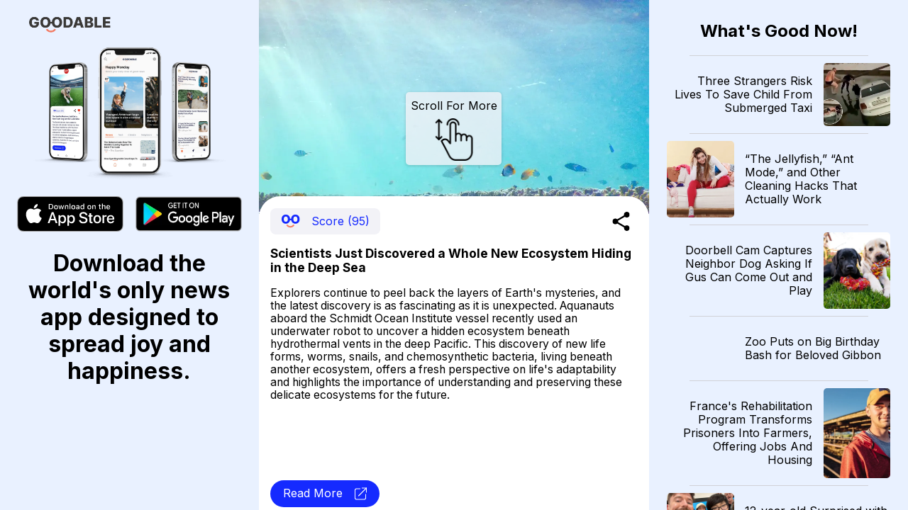

--- FILE ---
content_type: text/html; charset=utf-8
request_url: https://news.goodable.co/329584
body_size: 51499
content:
<!DOCTYPE html><html><head><meta charSet="utf-8"/><meta name="viewport" content="width=device-width"/><meta charset="utf-8"/><link rel="icon" href="/favicon.ico"/><meta http-equiv="content-language" content="en-us"/><title>Goodable - Read the Latest Good News</title><meta name="twitter:card" content="summary_large_image"/><meta name="twitter:site" content="@goodable"/><meta name="twitter:creator" content="@goodable"/><meta property="og:title" content="Goodable - Read the Latest Good News"/><meta property="og:type" content="website"/><meta property="og:site_name" content="Goodable"/><link rel="canonical" href="https://news.goodable.co"/><script type="application/ld+json">{"@context":"https://schema.org","@type":"Organization","logo":"https://news.goodable.co/goodable-wordmark.png","url":"https://news.goodable.co"}</script><meta name="robots" content="index,follow"/><meta property="og:description" content="Scientists Just Discovered a Whole New Ecosystem Hiding in the Deep Sea"/><meta property="og:url" content="https://news.goodable.co/329584"/><meta property="og:image" content="https://d3qtrwaa0iprf3.cloudfront.net/media/news_pictures/deepsea3.jpg"/><meta property="og:image:alt" content="article image"/><script type="application/ld+json">{"@context":"https://schema.org","@type":"Article","mainEntityOfPage":{"@type":"WebPage","@id":"https://news.goodable.co/329584"},"headline":"Scientists Just Discovered a Whole New Ecosystem Hiding in the Deep Sea","image":["https://d3qtrwaa0iprf3.cloudfront.net/media/news_pictures/deepsea3.jpg"],"isAccessibleForFree":true}</script><link rel="preload" as="image" imageSrcSet="/_next/image?url=https%3A%2F%2Fd3qtrwaa0iprf3.cloudfront.net%2Fmedia%2Fnews_pictures%2Fdeepsea3.jpg&amp;w=640&amp;q=75 640w, /_next/image?url=https%3A%2F%2Fd3qtrwaa0iprf3.cloudfront.net%2Fmedia%2Fnews_pictures%2Fdeepsea3.jpg&amp;w=750&amp;q=75 750w, /_next/image?url=https%3A%2F%2Fd3qtrwaa0iprf3.cloudfront.net%2Fmedia%2Fnews_pictures%2Fdeepsea3.jpg&amp;w=828&amp;q=75 828w, /_next/image?url=https%3A%2F%2Fd3qtrwaa0iprf3.cloudfront.net%2Fmedia%2Fnews_pictures%2Fdeepsea3.jpg&amp;w=1080&amp;q=75 1080w, /_next/image?url=https%3A%2F%2Fd3qtrwaa0iprf3.cloudfront.net%2Fmedia%2Fnews_pictures%2Fdeepsea3.jpg&amp;w=1200&amp;q=75 1200w, /_next/image?url=https%3A%2F%2Fd3qtrwaa0iprf3.cloudfront.net%2Fmedia%2Fnews_pictures%2Fdeepsea3.jpg&amp;w=1920&amp;q=75 1920w, /_next/image?url=https%3A%2F%2Fd3qtrwaa0iprf3.cloudfront.net%2Fmedia%2Fnews_pictures%2Fdeepsea3.jpg&amp;w=2048&amp;q=75 2048w, /_next/image?url=https%3A%2F%2Fd3qtrwaa0iprf3.cloudfront.net%2Fmedia%2Fnews_pictures%2Fdeepsea3.jpg&amp;w=3840&amp;q=75 3840w" imageSizes="100vw"/><link rel="preload" as="image" imageSrcSet="/_next/image?url=https%3A%2F%2Fd3qtrwaa0iprf3.cloudfront.net%2Fmedia%2Fnews_pictures%2F7073a3c3-dacc-4685-84fa-d5a91c6cd096.jpg&amp;w=640&amp;q=75 640w, /_next/image?url=https%3A%2F%2Fd3qtrwaa0iprf3.cloudfront.net%2Fmedia%2Fnews_pictures%2F7073a3c3-dacc-4685-84fa-d5a91c6cd096.jpg&amp;w=750&amp;q=75 750w, /_next/image?url=https%3A%2F%2Fd3qtrwaa0iprf3.cloudfront.net%2Fmedia%2Fnews_pictures%2F7073a3c3-dacc-4685-84fa-d5a91c6cd096.jpg&amp;w=828&amp;q=75 828w, /_next/image?url=https%3A%2F%2Fd3qtrwaa0iprf3.cloudfront.net%2Fmedia%2Fnews_pictures%2F7073a3c3-dacc-4685-84fa-d5a91c6cd096.jpg&amp;w=1080&amp;q=75 1080w, /_next/image?url=https%3A%2F%2Fd3qtrwaa0iprf3.cloudfront.net%2Fmedia%2Fnews_pictures%2F7073a3c3-dacc-4685-84fa-d5a91c6cd096.jpg&amp;w=1200&amp;q=75 1200w, /_next/image?url=https%3A%2F%2Fd3qtrwaa0iprf3.cloudfront.net%2Fmedia%2Fnews_pictures%2F7073a3c3-dacc-4685-84fa-d5a91c6cd096.jpg&amp;w=1920&amp;q=75 1920w, /_next/image?url=https%3A%2F%2Fd3qtrwaa0iprf3.cloudfront.net%2Fmedia%2Fnews_pictures%2F7073a3c3-dacc-4685-84fa-d5a91c6cd096.jpg&amp;w=2048&amp;q=75 2048w, /_next/image?url=https%3A%2F%2Fd3qtrwaa0iprf3.cloudfront.net%2Fmedia%2Fnews_pictures%2F7073a3c3-dacc-4685-84fa-d5a91c6cd096.jpg&amp;w=3840&amp;q=75 3840w" imageSizes="100vw"/><link rel="preload" as="image" imageSrcSet="/_next/image?url=https%3A%2F%2Fd3qtrwaa0iprf3.cloudfront.net%2Fmedia%2Fnews_pictures%2Fa152c6bb-0026-4ba3-8be8-11d243931d01.jpg&amp;w=640&amp;q=75 640w, /_next/image?url=https%3A%2F%2Fd3qtrwaa0iprf3.cloudfront.net%2Fmedia%2Fnews_pictures%2Fa152c6bb-0026-4ba3-8be8-11d243931d01.jpg&amp;w=750&amp;q=75 750w, /_next/image?url=https%3A%2F%2Fd3qtrwaa0iprf3.cloudfront.net%2Fmedia%2Fnews_pictures%2Fa152c6bb-0026-4ba3-8be8-11d243931d01.jpg&amp;w=828&amp;q=75 828w, /_next/image?url=https%3A%2F%2Fd3qtrwaa0iprf3.cloudfront.net%2Fmedia%2Fnews_pictures%2Fa152c6bb-0026-4ba3-8be8-11d243931d01.jpg&amp;w=1080&amp;q=75 1080w, /_next/image?url=https%3A%2F%2Fd3qtrwaa0iprf3.cloudfront.net%2Fmedia%2Fnews_pictures%2Fa152c6bb-0026-4ba3-8be8-11d243931d01.jpg&amp;w=1200&amp;q=75 1200w, /_next/image?url=https%3A%2F%2Fd3qtrwaa0iprf3.cloudfront.net%2Fmedia%2Fnews_pictures%2Fa152c6bb-0026-4ba3-8be8-11d243931d01.jpg&amp;w=1920&amp;q=75 1920w, /_next/image?url=https%3A%2F%2Fd3qtrwaa0iprf3.cloudfront.net%2Fmedia%2Fnews_pictures%2Fa152c6bb-0026-4ba3-8be8-11d243931d01.jpg&amp;w=2048&amp;q=75 2048w, /_next/image?url=https%3A%2F%2Fd3qtrwaa0iprf3.cloudfront.net%2Fmedia%2Fnews_pictures%2Fa152c6bb-0026-4ba3-8be8-11d243931d01.jpg&amp;w=3840&amp;q=75 3840w" imageSizes="100vw"/><link rel="preload" as="image" imageSrcSet="/_next/image?url=https%3A%2F%2Fd3qtrwaa0iprf3.cloudfront.net%2Fmedia%2Fnews_pictures%2F202601280212_b4b80a.jpg&amp;w=640&amp;q=75 640w, /_next/image?url=https%3A%2F%2Fd3qtrwaa0iprf3.cloudfront.net%2Fmedia%2Fnews_pictures%2F202601280212_b4b80a.jpg&amp;w=750&amp;q=75 750w, /_next/image?url=https%3A%2F%2Fd3qtrwaa0iprf3.cloudfront.net%2Fmedia%2Fnews_pictures%2F202601280212_b4b80a.jpg&amp;w=828&amp;q=75 828w, /_next/image?url=https%3A%2F%2Fd3qtrwaa0iprf3.cloudfront.net%2Fmedia%2Fnews_pictures%2F202601280212_b4b80a.jpg&amp;w=1080&amp;q=75 1080w, /_next/image?url=https%3A%2F%2Fd3qtrwaa0iprf3.cloudfront.net%2Fmedia%2Fnews_pictures%2F202601280212_b4b80a.jpg&amp;w=1200&amp;q=75 1200w, /_next/image?url=https%3A%2F%2Fd3qtrwaa0iprf3.cloudfront.net%2Fmedia%2Fnews_pictures%2F202601280212_b4b80a.jpg&amp;w=1920&amp;q=75 1920w, /_next/image?url=https%3A%2F%2Fd3qtrwaa0iprf3.cloudfront.net%2Fmedia%2Fnews_pictures%2F202601280212_b4b80a.jpg&amp;w=2048&amp;q=75 2048w, /_next/image?url=https%3A%2F%2Fd3qtrwaa0iprf3.cloudfront.net%2Fmedia%2Fnews_pictures%2F202601280212_b4b80a.jpg&amp;w=3840&amp;q=75 3840w" imageSizes="100vw"/><link rel="preload" as="image" imageSrcSet="/_next/image?url=https%3A%2F%2Fmedia3.giphy.com%2Fmedia%2Fv1.Y2lkPTc5MGI3NjExcWdnOHVjMGIyOTU2bWM4NWFnYzZmOGFrMGFndTExeXRwNDVwNDVoMyZlcD12MV9pbnRlcm5hbF9naWZfYnlfaWQmY3Q9Zw%2F5Ny6h2zJP9WqK3WIdj%2Fgiphy.gif&amp;w=640&amp;q=75 640w, /_next/image?url=https%3A%2F%2Fmedia3.giphy.com%2Fmedia%2Fv1.Y2lkPTc5MGI3NjExcWdnOHVjMGIyOTU2bWM4NWFnYzZmOGFrMGFndTExeXRwNDVwNDVoMyZlcD12MV9pbnRlcm5hbF9naWZfYnlfaWQmY3Q9Zw%2F5Ny6h2zJP9WqK3WIdj%2Fgiphy.gif&amp;w=750&amp;q=75 750w, /_next/image?url=https%3A%2F%2Fmedia3.giphy.com%2Fmedia%2Fv1.Y2lkPTc5MGI3NjExcWdnOHVjMGIyOTU2bWM4NWFnYzZmOGFrMGFndTExeXRwNDVwNDVoMyZlcD12MV9pbnRlcm5hbF9naWZfYnlfaWQmY3Q9Zw%2F5Ny6h2zJP9WqK3WIdj%2Fgiphy.gif&amp;w=828&amp;q=75 828w, /_next/image?url=https%3A%2F%2Fmedia3.giphy.com%2Fmedia%2Fv1.Y2lkPTc5MGI3NjExcWdnOHVjMGIyOTU2bWM4NWFnYzZmOGFrMGFndTExeXRwNDVwNDVoMyZlcD12MV9pbnRlcm5hbF9naWZfYnlfaWQmY3Q9Zw%2F5Ny6h2zJP9WqK3WIdj%2Fgiphy.gif&amp;w=1080&amp;q=75 1080w, /_next/image?url=https%3A%2F%2Fmedia3.giphy.com%2Fmedia%2Fv1.Y2lkPTc5MGI3NjExcWdnOHVjMGIyOTU2bWM4NWFnYzZmOGFrMGFndTExeXRwNDVwNDVoMyZlcD12MV9pbnRlcm5hbF9naWZfYnlfaWQmY3Q9Zw%2F5Ny6h2zJP9WqK3WIdj%2Fgiphy.gif&amp;w=1200&amp;q=75 1200w, /_next/image?url=https%3A%2F%2Fmedia3.giphy.com%2Fmedia%2Fv1.Y2lkPTc5MGI3NjExcWdnOHVjMGIyOTU2bWM4NWFnYzZmOGFrMGFndTExeXRwNDVwNDVoMyZlcD12MV9pbnRlcm5hbF9naWZfYnlfaWQmY3Q9Zw%2F5Ny6h2zJP9WqK3WIdj%2Fgiphy.gif&amp;w=1920&amp;q=75 1920w, /_next/image?url=https%3A%2F%2Fmedia3.giphy.com%2Fmedia%2Fv1.Y2lkPTc5MGI3NjExcWdnOHVjMGIyOTU2bWM4NWFnYzZmOGFrMGFndTExeXRwNDVwNDVoMyZlcD12MV9pbnRlcm5hbF9naWZfYnlfaWQmY3Q9Zw%2F5Ny6h2zJP9WqK3WIdj%2Fgiphy.gif&amp;w=2048&amp;q=75 2048w, /_next/image?url=https%3A%2F%2Fmedia3.giphy.com%2Fmedia%2Fv1.Y2lkPTc5MGI3NjExcWdnOHVjMGIyOTU2bWM4NWFnYzZmOGFrMGFndTExeXRwNDVwNDVoMyZlcD12MV9pbnRlcm5hbF9naWZfYnlfaWQmY3Q9Zw%2F5Ny6h2zJP9WqK3WIdj%2Fgiphy.gif&amp;w=3840&amp;q=75 3840w" imageSizes="100vw"/><link rel="preload" as="image" imageSrcSet="/_next/image?url=https%3A%2F%2Fd3qtrwaa0iprf3.cloudfront.net%2Fmedia%2Fnews_pictures%2F04d3f683-13cc-4e1b-a166-1c1c1e879cd0.jpg&amp;w=640&amp;q=75 640w, /_next/image?url=https%3A%2F%2Fd3qtrwaa0iprf3.cloudfront.net%2Fmedia%2Fnews_pictures%2F04d3f683-13cc-4e1b-a166-1c1c1e879cd0.jpg&amp;w=750&amp;q=75 750w, /_next/image?url=https%3A%2F%2Fd3qtrwaa0iprf3.cloudfront.net%2Fmedia%2Fnews_pictures%2F04d3f683-13cc-4e1b-a166-1c1c1e879cd0.jpg&amp;w=828&amp;q=75 828w, /_next/image?url=https%3A%2F%2Fd3qtrwaa0iprf3.cloudfront.net%2Fmedia%2Fnews_pictures%2F04d3f683-13cc-4e1b-a166-1c1c1e879cd0.jpg&amp;w=1080&amp;q=75 1080w, /_next/image?url=https%3A%2F%2Fd3qtrwaa0iprf3.cloudfront.net%2Fmedia%2Fnews_pictures%2F04d3f683-13cc-4e1b-a166-1c1c1e879cd0.jpg&amp;w=1200&amp;q=75 1200w, /_next/image?url=https%3A%2F%2Fd3qtrwaa0iprf3.cloudfront.net%2Fmedia%2Fnews_pictures%2F04d3f683-13cc-4e1b-a166-1c1c1e879cd0.jpg&amp;w=1920&amp;q=75 1920w, /_next/image?url=https%3A%2F%2Fd3qtrwaa0iprf3.cloudfront.net%2Fmedia%2Fnews_pictures%2F04d3f683-13cc-4e1b-a166-1c1c1e879cd0.jpg&amp;w=2048&amp;q=75 2048w, /_next/image?url=https%3A%2F%2Fd3qtrwaa0iprf3.cloudfront.net%2Fmedia%2Fnews_pictures%2F04d3f683-13cc-4e1b-a166-1c1c1e879cd0.jpg&amp;w=3840&amp;q=75 3840w" imageSizes="100vw"/><link rel="preload" as="image" imageSrcSet="/_next/image?url=https%3A%2F%2Fd3qtrwaa0iprf3.cloudfront.net%2Fmedia%2Fnews_pictures%2F202601271612_a54c02.png&amp;w=640&amp;q=75 640w, /_next/image?url=https%3A%2F%2Fd3qtrwaa0iprf3.cloudfront.net%2Fmedia%2Fnews_pictures%2F202601271612_a54c02.png&amp;w=750&amp;q=75 750w, /_next/image?url=https%3A%2F%2Fd3qtrwaa0iprf3.cloudfront.net%2Fmedia%2Fnews_pictures%2F202601271612_a54c02.png&amp;w=828&amp;q=75 828w, /_next/image?url=https%3A%2F%2Fd3qtrwaa0iprf3.cloudfront.net%2Fmedia%2Fnews_pictures%2F202601271612_a54c02.png&amp;w=1080&amp;q=75 1080w, /_next/image?url=https%3A%2F%2Fd3qtrwaa0iprf3.cloudfront.net%2Fmedia%2Fnews_pictures%2F202601271612_a54c02.png&amp;w=1200&amp;q=75 1200w, /_next/image?url=https%3A%2F%2Fd3qtrwaa0iprf3.cloudfront.net%2Fmedia%2Fnews_pictures%2F202601271612_a54c02.png&amp;w=1920&amp;q=75 1920w, /_next/image?url=https%3A%2F%2Fd3qtrwaa0iprf3.cloudfront.net%2Fmedia%2Fnews_pictures%2F202601271612_a54c02.png&amp;w=2048&amp;q=75 2048w, /_next/image?url=https%3A%2F%2Fd3qtrwaa0iprf3.cloudfront.net%2Fmedia%2Fnews_pictures%2F202601271612_a54c02.png&amp;w=3840&amp;q=75 3840w" imageSizes="100vw"/><link rel="preload" as="image" imageSrcSet="/_next/image?url=https%3A%2F%2Fd3qtrwaa0iprf3.cloudfront.net%2Fmedia%2Fnews_pictures%2F202601271611_8dc594.webp&amp;w=640&amp;q=75 640w, /_next/image?url=https%3A%2F%2Fd3qtrwaa0iprf3.cloudfront.net%2Fmedia%2Fnews_pictures%2F202601271611_8dc594.webp&amp;w=750&amp;q=75 750w, /_next/image?url=https%3A%2F%2Fd3qtrwaa0iprf3.cloudfront.net%2Fmedia%2Fnews_pictures%2F202601271611_8dc594.webp&amp;w=828&amp;q=75 828w, /_next/image?url=https%3A%2F%2Fd3qtrwaa0iprf3.cloudfront.net%2Fmedia%2Fnews_pictures%2F202601271611_8dc594.webp&amp;w=1080&amp;q=75 1080w, /_next/image?url=https%3A%2F%2Fd3qtrwaa0iprf3.cloudfront.net%2Fmedia%2Fnews_pictures%2F202601271611_8dc594.webp&amp;w=1200&amp;q=75 1200w, /_next/image?url=https%3A%2F%2Fd3qtrwaa0iprf3.cloudfront.net%2Fmedia%2Fnews_pictures%2F202601271611_8dc594.webp&amp;w=1920&amp;q=75 1920w, /_next/image?url=https%3A%2F%2Fd3qtrwaa0iprf3.cloudfront.net%2Fmedia%2Fnews_pictures%2F202601271611_8dc594.webp&amp;w=2048&amp;q=75 2048w, /_next/image?url=https%3A%2F%2Fd3qtrwaa0iprf3.cloudfront.net%2Fmedia%2Fnews_pictures%2F202601271611_8dc594.webp&amp;w=3840&amp;q=75 3840w" imageSizes="100vw"/><link rel="preload" as="image" imageSrcSet="/_next/image?url=https%3A%2F%2Fd3qtrwaa0iprf3.cloudfront.net%2Fmedia%2Fnews_pictures%2F202601271610_70ae1c.jpg&amp;w=640&amp;q=75 640w, /_next/image?url=https%3A%2F%2Fd3qtrwaa0iprf3.cloudfront.net%2Fmedia%2Fnews_pictures%2F202601271610_70ae1c.jpg&amp;w=750&amp;q=75 750w, /_next/image?url=https%3A%2F%2Fd3qtrwaa0iprf3.cloudfront.net%2Fmedia%2Fnews_pictures%2F202601271610_70ae1c.jpg&amp;w=828&amp;q=75 828w, /_next/image?url=https%3A%2F%2Fd3qtrwaa0iprf3.cloudfront.net%2Fmedia%2Fnews_pictures%2F202601271610_70ae1c.jpg&amp;w=1080&amp;q=75 1080w, /_next/image?url=https%3A%2F%2Fd3qtrwaa0iprf3.cloudfront.net%2Fmedia%2Fnews_pictures%2F202601271610_70ae1c.jpg&amp;w=1200&amp;q=75 1200w, /_next/image?url=https%3A%2F%2Fd3qtrwaa0iprf3.cloudfront.net%2Fmedia%2Fnews_pictures%2F202601271610_70ae1c.jpg&amp;w=1920&amp;q=75 1920w, /_next/image?url=https%3A%2F%2Fd3qtrwaa0iprf3.cloudfront.net%2Fmedia%2Fnews_pictures%2F202601271610_70ae1c.jpg&amp;w=2048&amp;q=75 2048w, /_next/image?url=https%3A%2F%2Fd3qtrwaa0iprf3.cloudfront.net%2Fmedia%2Fnews_pictures%2F202601271610_70ae1c.jpg&amp;w=3840&amp;q=75 3840w" imageSizes="100vw"/><link rel="preload" as="image" imageSrcSet="/_next/image?url=https%3A%2F%2Fd3qtrwaa0iprf3.cloudfront.net%2Fmedia%2Fnews_pictures%2F202601271411_eb28a5.jpg&amp;w=640&amp;q=75 640w, /_next/image?url=https%3A%2F%2Fd3qtrwaa0iprf3.cloudfront.net%2Fmedia%2Fnews_pictures%2F202601271411_eb28a5.jpg&amp;w=750&amp;q=75 750w, /_next/image?url=https%3A%2F%2Fd3qtrwaa0iprf3.cloudfront.net%2Fmedia%2Fnews_pictures%2F202601271411_eb28a5.jpg&amp;w=828&amp;q=75 828w, /_next/image?url=https%3A%2F%2Fd3qtrwaa0iprf3.cloudfront.net%2Fmedia%2Fnews_pictures%2F202601271411_eb28a5.jpg&amp;w=1080&amp;q=75 1080w, /_next/image?url=https%3A%2F%2Fd3qtrwaa0iprf3.cloudfront.net%2Fmedia%2Fnews_pictures%2F202601271411_eb28a5.jpg&amp;w=1200&amp;q=75 1200w, /_next/image?url=https%3A%2F%2Fd3qtrwaa0iprf3.cloudfront.net%2Fmedia%2Fnews_pictures%2F202601271411_eb28a5.jpg&amp;w=1920&amp;q=75 1920w, /_next/image?url=https%3A%2F%2Fd3qtrwaa0iprf3.cloudfront.net%2Fmedia%2Fnews_pictures%2F202601271411_eb28a5.jpg&amp;w=2048&amp;q=75 2048w, /_next/image?url=https%3A%2F%2Fd3qtrwaa0iprf3.cloudfront.net%2Fmedia%2Fnews_pictures%2F202601271411_eb28a5.jpg&amp;w=3840&amp;q=75 3840w" imageSizes="100vw"/><link rel="preload" as="image" imageSrcSet="/_next/image?url=https%3A%2F%2Fd3qtrwaa0iprf3.cloudfront.net%2Fmedia%2Fnews_pictures%2F202601271411_0c01ee.webp&amp;w=640&amp;q=75 640w, /_next/image?url=https%3A%2F%2Fd3qtrwaa0iprf3.cloudfront.net%2Fmedia%2Fnews_pictures%2F202601271411_0c01ee.webp&amp;w=750&amp;q=75 750w, /_next/image?url=https%3A%2F%2Fd3qtrwaa0iprf3.cloudfront.net%2Fmedia%2Fnews_pictures%2F202601271411_0c01ee.webp&amp;w=828&amp;q=75 828w, /_next/image?url=https%3A%2F%2Fd3qtrwaa0iprf3.cloudfront.net%2Fmedia%2Fnews_pictures%2F202601271411_0c01ee.webp&amp;w=1080&amp;q=75 1080w, /_next/image?url=https%3A%2F%2Fd3qtrwaa0iprf3.cloudfront.net%2Fmedia%2Fnews_pictures%2F202601271411_0c01ee.webp&amp;w=1200&amp;q=75 1200w, /_next/image?url=https%3A%2F%2Fd3qtrwaa0iprf3.cloudfront.net%2Fmedia%2Fnews_pictures%2F202601271411_0c01ee.webp&amp;w=1920&amp;q=75 1920w, /_next/image?url=https%3A%2F%2Fd3qtrwaa0iprf3.cloudfront.net%2Fmedia%2Fnews_pictures%2F202601271411_0c01ee.webp&amp;w=2048&amp;q=75 2048w, /_next/image?url=https%3A%2F%2Fd3qtrwaa0iprf3.cloudfront.net%2Fmedia%2Fnews_pictures%2F202601271411_0c01ee.webp&amp;w=3840&amp;q=75 3840w" imageSizes="100vw"/><meta name="next-head-count" content="31"/><meta charSet="utf-8"/><link rel="preconnect" href="https://fonts.googleapis.com"/><link rel="preconnect" href="https://fonts.gstatic.com" crossorigin="true"/><link href="https://news.goodable.co" rel="canonical"/><meta name="google-site-verification" content="HoPJ2Kdb_eB_WDRnzRCgKAEeQb9Eh0oxIqh0aXiBNNI"/><script type="application/ld+json" id="speakable-component">{
"@context": "https://schema.org/",
"@type": "WebPage",
"name": "Goodable",
"speakable":
{
"@type": "SpeakableSpecification",
"cssSelector": [
".speak-title",
".speak-description"
]
}
}</script><link rel="preconnect" href="https://fonts.gstatic.com" crossorigin /><link rel="preload" href="/_next/static/css/76a842ab9ef08e81.css" as="style"/><link rel="stylesheet" href="/_next/static/css/76a842ab9ef08e81.css" data-n-g=""/><link rel="preload" href="/_next/static/css/c90a60145424cc1c.css" as="style"/><link rel="stylesheet" href="/_next/static/css/c90a60145424cc1c.css" data-n-p=""/><noscript data-n-css=""></noscript><script defer="" nomodule="" src="/_next/static/chunks/polyfills-0d1b80a048d4787e.js"></script><script src="/_next/static/chunks/webpack-9b312e20a4e32339.js" defer=""></script><script src="/_next/static/chunks/framework-4556c45dd113b893.js" defer=""></script><script src="/_next/static/chunks/main-25e5079ab4bd6ecd.js" defer=""></script><script src="/_next/static/chunks/pages/_app-59471549011133e0.js" defer=""></script><script src="/_next/static/chunks/c0d53ec4-b4a86a90da387b10.js" defer=""></script><script src="/_next/static/chunks/773-0620410c935cbe80.js" defer=""></script><script src="/_next/static/chunks/661-6600db9d57267a5e.js" defer=""></script><script src="/_next/static/chunks/pages/%5Bnid%5D-3f358cb136f9ccb7.js" defer=""></script><script src="/_next/static/Ui6lDx1S6vM3uIswu77RV/_buildManifest.js" defer=""></script><script src="/_next/static/Ui6lDx1S6vM3uIswu77RV/_ssgManifest.js" defer=""></script><style id="__jsx-181594161">.embla__container{height:100vh}</style><style data-href="https://fonts.googleapis.com/css2?family=Inter:wght@400;700&family=Raleway:wght@900&display=swap">@font-face{font-family:'Inter';font-style:normal;font-weight:400;font-display:swap;src:url(https://fonts.gstatic.com/s/inter/v20/UcCO3FwrK3iLTeHuS_nVMrMxCp50SjIw2boKoduKmMEVuLyfMZs.woff) format('woff')}@font-face{font-family:'Inter';font-style:normal;font-weight:700;font-display:swap;src:url(https://fonts.gstatic.com/s/inter/v20/UcCO3FwrK3iLTeHuS_nVMrMxCp50SjIw2boKoduKmMEVuFuYMZs.woff) format('woff')}@font-face{font-family:'Raleway';font-style:normal;font-weight:900;font-display:swap;src:url(https://fonts.gstatic.com/s/raleway/v37/1Ptxg8zYS_SKggPN4iEgvnHyvveLxVtzpYCM.woff) format('woff')}@font-face{font-family:'Inter';font-style:normal;font-weight:400;font-display:swap;src:url(https://fonts.gstatic.com/s/inter/v20/UcC73FwrK3iLTeHuS_nVMrMxCp50SjIa2JL7W0Q5n-wU.woff2) format('woff2');unicode-range:U+0460-052F,U+1C80-1C8A,U+20B4,U+2DE0-2DFF,U+A640-A69F,U+FE2E-FE2F}@font-face{font-family:'Inter';font-style:normal;font-weight:400;font-display:swap;src:url(https://fonts.gstatic.com/s/inter/v20/UcC73FwrK3iLTeHuS_nVMrMxCp50SjIa0ZL7W0Q5n-wU.woff2) format('woff2');unicode-range:U+0301,U+0400-045F,U+0490-0491,U+04B0-04B1,U+2116}@font-face{font-family:'Inter';font-style:normal;font-weight:400;font-display:swap;src:url(https://fonts.gstatic.com/s/inter/v20/UcC73FwrK3iLTeHuS_nVMrMxCp50SjIa2ZL7W0Q5n-wU.woff2) format('woff2');unicode-range:U+1F00-1FFF}@font-face{font-family:'Inter';font-style:normal;font-weight:400;font-display:swap;src:url(https://fonts.gstatic.com/s/inter/v20/UcC73FwrK3iLTeHuS_nVMrMxCp50SjIa1pL7W0Q5n-wU.woff2) format('woff2');unicode-range:U+0370-0377,U+037A-037F,U+0384-038A,U+038C,U+038E-03A1,U+03A3-03FF}@font-face{font-family:'Inter';font-style:normal;font-weight:400;font-display:swap;src:url(https://fonts.gstatic.com/s/inter/v20/UcC73FwrK3iLTeHuS_nVMrMxCp50SjIa2pL7W0Q5n-wU.woff2) format('woff2');unicode-range:U+0102-0103,U+0110-0111,U+0128-0129,U+0168-0169,U+01A0-01A1,U+01AF-01B0,U+0300-0301,U+0303-0304,U+0308-0309,U+0323,U+0329,U+1EA0-1EF9,U+20AB}@font-face{font-family:'Inter';font-style:normal;font-weight:400;font-display:swap;src:url(https://fonts.gstatic.com/s/inter/v20/UcC73FwrK3iLTeHuS_nVMrMxCp50SjIa25L7W0Q5n-wU.woff2) format('woff2');unicode-range:U+0100-02BA,U+02BD-02C5,U+02C7-02CC,U+02CE-02D7,U+02DD-02FF,U+0304,U+0308,U+0329,U+1D00-1DBF,U+1E00-1E9F,U+1EF2-1EFF,U+2020,U+20A0-20AB,U+20AD-20C0,U+2113,U+2C60-2C7F,U+A720-A7FF}@font-face{font-family:'Inter';font-style:normal;font-weight:400;font-display:swap;src:url(https://fonts.gstatic.com/s/inter/v20/UcC73FwrK3iLTeHuS_nVMrMxCp50SjIa1ZL7W0Q5nw.woff2) format('woff2');unicode-range:U+0000-00FF,U+0131,U+0152-0153,U+02BB-02BC,U+02C6,U+02DA,U+02DC,U+0304,U+0308,U+0329,U+2000-206F,U+20AC,U+2122,U+2191,U+2193,U+2212,U+2215,U+FEFF,U+FFFD}@font-face{font-family:'Inter';font-style:normal;font-weight:700;font-display:swap;src:url(https://fonts.gstatic.com/s/inter/v20/UcC73FwrK3iLTeHuS_nVMrMxCp50SjIa2JL7W0Q5n-wU.woff2) format('woff2');unicode-range:U+0460-052F,U+1C80-1C8A,U+20B4,U+2DE0-2DFF,U+A640-A69F,U+FE2E-FE2F}@font-face{font-family:'Inter';font-style:normal;font-weight:700;font-display:swap;src:url(https://fonts.gstatic.com/s/inter/v20/UcC73FwrK3iLTeHuS_nVMrMxCp50SjIa0ZL7W0Q5n-wU.woff2) format('woff2');unicode-range:U+0301,U+0400-045F,U+0490-0491,U+04B0-04B1,U+2116}@font-face{font-family:'Inter';font-style:normal;font-weight:700;font-display:swap;src:url(https://fonts.gstatic.com/s/inter/v20/UcC73FwrK3iLTeHuS_nVMrMxCp50SjIa2ZL7W0Q5n-wU.woff2) format('woff2');unicode-range:U+1F00-1FFF}@font-face{font-family:'Inter';font-style:normal;font-weight:700;font-display:swap;src:url(https://fonts.gstatic.com/s/inter/v20/UcC73FwrK3iLTeHuS_nVMrMxCp50SjIa1pL7W0Q5n-wU.woff2) format('woff2');unicode-range:U+0370-0377,U+037A-037F,U+0384-038A,U+038C,U+038E-03A1,U+03A3-03FF}@font-face{font-family:'Inter';font-style:normal;font-weight:700;font-display:swap;src:url(https://fonts.gstatic.com/s/inter/v20/UcC73FwrK3iLTeHuS_nVMrMxCp50SjIa2pL7W0Q5n-wU.woff2) format('woff2');unicode-range:U+0102-0103,U+0110-0111,U+0128-0129,U+0168-0169,U+01A0-01A1,U+01AF-01B0,U+0300-0301,U+0303-0304,U+0308-0309,U+0323,U+0329,U+1EA0-1EF9,U+20AB}@font-face{font-family:'Inter';font-style:normal;font-weight:700;font-display:swap;src:url(https://fonts.gstatic.com/s/inter/v20/UcC73FwrK3iLTeHuS_nVMrMxCp50SjIa25L7W0Q5n-wU.woff2) format('woff2');unicode-range:U+0100-02BA,U+02BD-02C5,U+02C7-02CC,U+02CE-02D7,U+02DD-02FF,U+0304,U+0308,U+0329,U+1D00-1DBF,U+1E00-1E9F,U+1EF2-1EFF,U+2020,U+20A0-20AB,U+20AD-20C0,U+2113,U+2C60-2C7F,U+A720-A7FF}@font-face{font-family:'Inter';font-style:normal;font-weight:700;font-display:swap;src:url(https://fonts.gstatic.com/s/inter/v20/UcC73FwrK3iLTeHuS_nVMrMxCp50SjIa1ZL7W0Q5nw.woff2) format('woff2');unicode-range:U+0000-00FF,U+0131,U+0152-0153,U+02BB-02BC,U+02C6,U+02DA,U+02DC,U+0304,U+0308,U+0329,U+2000-206F,U+20AC,U+2122,U+2191,U+2193,U+2212,U+2215,U+FEFF,U+FFFD}@font-face{font-family:'Raleway';font-style:normal;font-weight:900;font-display:swap;src:url(https://fonts.gstatic.com/s/raleway/v37/1Ptxg8zYS_SKggPN4iEgvnHyvveLxVtzpbCFPrcVIT9d0c-dYA.woff) format('woff');unicode-range:U+0460-052F,U+1C80-1C8A,U+20B4,U+2DE0-2DFF,U+A640-A69F,U+FE2E-FE2F}@font-face{font-family:'Raleway';font-style:normal;font-weight:900;font-display:swap;src:url(https://fonts.gstatic.com/s/raleway/v37/1Ptxg8zYS_SKggPN4iEgvnHyvveLxVtzpbCMPrcVIT9d0c-dYA.woff) format('woff');unicode-range:U+0301,U+0400-045F,U+0490-0491,U+04B0-04B1,U+2116}@font-face{font-family:'Raleway';font-style:normal;font-weight:900;font-display:swap;src:url(https://fonts.gstatic.com/s/raleway/v37/1Ptxg8zYS_SKggPN4iEgvnHyvveLxVtzpbCHPrcVIT9d0c-dYA.woff) format('woff');unicode-range:U+0102-0103,U+0110-0111,U+0128-0129,U+0168-0169,U+01A0-01A1,U+01AF-01B0,U+0300-0301,U+0303-0304,U+0308-0309,U+0323,U+0329,U+1EA0-1EF9,U+20AB}@font-face{font-family:'Raleway';font-style:normal;font-weight:900;font-display:swap;src:url(https://fonts.gstatic.com/s/raleway/v37/1Ptxg8zYS_SKggPN4iEgvnHyvveLxVtzpbCGPrcVIT9d0c-dYA.woff) format('woff');unicode-range:U+0100-02BA,U+02BD-02C5,U+02C7-02CC,U+02CE-02D7,U+02DD-02FF,U+0304,U+0308,U+0329,U+1D00-1DBF,U+1E00-1E9F,U+1EF2-1EFF,U+2020,U+20A0-20AB,U+20AD-20C0,U+2113,U+2C60-2C7F,U+A720-A7FF}@font-face{font-family:'Raleway';font-style:normal;font-weight:900;font-display:swap;src:url(https://fonts.gstatic.com/s/raleway/v37/1Ptxg8zYS_SKggPN4iEgvnHyvveLxVtzpbCIPrcVIT9d0c8.woff) format('woff');unicode-range:U+0000-00FF,U+0131,U+0152-0153,U+02BB-02BC,U+02C6,U+02DA,U+02DC,U+0304,U+0308,U+0329,U+2000-206F,U+20AC,U+2122,U+2191,U+2193,U+2212,U+2215,U+FEFF,U+FFFD}</style></head><body><div id="__next"><div class="Layout_outerGrid__lPBBP"><div class="Layout_leftGrid__aRAp5"><span style="box-sizing:border-box;display:inline-block;overflow:hidden;width:initial;height:initial;background:none;opacity:1;border:0;margin:0;padding:0;position:relative;max-width:100%"><span style="box-sizing:border-box;display:block;width:initial;height:initial;background:none;opacity:1;border:0;margin:0;padding:0;max-width:100%"><img style="display:block;max-width:100%;width:initial;height:initial;background:none;opacity:1;border:0;margin:0;padding:0" alt="" aria-hidden="true" src="data:image/svg+xml,%3csvg%20xmlns=%27http://www.w3.org/2000/svg%27%20version=%271.1%27%20width=%27390%27%20height=%2782%27/%3e"/></span><img alt="goodable logo" src="[data-uri]" decoding="async" data-nimg="intrinsic" class="Layout_goodableLogo__vy5Z1" style="position:absolute;top:0;left:0;bottom:0;right:0;box-sizing:border-box;padding:0;border:none;margin:auto;display:block;width:0;height:0;min-width:100%;max-width:100%;min-height:100%;max-height:100%"/><noscript><img alt="goodable logo" srcSet="/_next/image?url=%2F_next%2Fstatic%2Fmedia%2Fgoodable-logo-dark.3f3589fc.png&amp;w=640&amp;q=75 1x, /_next/image?url=%2F_next%2Fstatic%2Fmedia%2Fgoodable-logo-dark.3f3589fc.png&amp;w=828&amp;q=75 2x" src="/_next/image?url=%2F_next%2Fstatic%2Fmedia%2Fgoodable-logo-dark.3f3589fc.png&amp;w=828&amp;q=75" decoding="async" data-nimg="intrinsic" style="position:absolute;top:0;left:0;bottom:0;right:0;box-sizing:border-box;padding:0;border:none;margin:auto;display:block;width:0;height:0;min-width:100%;max-width:100%;min-height:100%;max-height:100%" class="Layout_goodableLogo__vy5Z1" loading="lazy"/></noscript></span><div class="Layout_spanGridWidth__BqLlw"><span style="box-sizing:border-box;display:inline-block;overflow:hidden;width:initial;height:initial;background:none;opacity:1;border:0;margin:0;padding:0;position:relative;max-width:100%"><span style="box-sizing:border-box;display:block;width:initial;height:initial;background:none;opacity:1;border:0;margin:0;padding:0;max-width:100%"><img style="display:block;max-width:100%;width:initial;height:initial;background:none;opacity:1;border:0;margin:0;padding:0" alt="" aria-hidden="true" src="data:image/svg+xml,%3csvg%20xmlns=%27http://www.w3.org/2000/svg%27%20version=%271.1%27%20width=%272100%27%20height=%271400%27/%3e"/></span><img alt="" src="[data-uri]" decoding="async" data-nimg="intrinsic" style="position:absolute;top:0;left:0;bottom:0;right:0;box-sizing:border-box;padding:0;border:none;margin:auto;display:block;width:0;height:0;min-width:100%;max-width:100%;min-height:100%;max-height:100%"/><noscript><img alt="" srcSet="/_next/image?url=%2F_next%2Fstatic%2Fmedia%2Ftri-screen-app-preview.58c2ad78.png&amp;w=3840&amp;q=75 1x" src="/_next/image?url=%2F_next%2Fstatic%2Fmedia%2Ftri-screen-app-preview.58c2ad78.png&amp;w=3840&amp;q=75" decoding="async" data-nimg="intrinsic" style="position:absolute;top:0;left:0;bottom:0;right:0;box-sizing:border-box;padding:0;border:none;margin:auto;display:block;width:0;height:0;min-width:100%;max-width:100%;min-height:100%;max-height:100%" loading="lazy"/></noscript></span></div><a href="https://goodablenews.page.link/ios-download"><span style="box-sizing:border-box;display:inline-block;overflow:hidden;width:initial;height:initial;background:none;opacity:1;border:0;margin:0;padding:0;position:relative;max-width:100%"><span style="box-sizing:border-box;display:block;width:initial;height:initial;background:none;opacity:1;border:0;margin:0;padding:0;max-width:100%"><img style="display:block;max-width:100%;width:initial;height:initial;background:none;opacity:1;border:0;margin:0;padding:0" alt="" aria-hidden="true" src="data:image/svg+xml,%3csvg%20xmlns=%27http://www.w3.org/2000/svg%27%20version=%271.1%27%20width=%27150%27%20height=%2750%27/%3e"/></span><img alt="download iOS app" src="[data-uri]" decoding="async" data-nimg="intrinsic" class="Layout_iosBadge__aZdRQ" style="position:absolute;top:0;left:0;bottom:0;right:0;box-sizing:border-box;padding:0;border:none;margin:auto;display:block;width:0;height:0;min-width:100%;max-width:100%;min-height:100%;max-height:100%"/><noscript><img alt="download iOS app" srcSet="/_next/static/media/download-app-store-badge.b75c0509.svg 1x, /_next/static/media/download-app-store-badge.b75c0509.svg 2x" src="/_next/static/media/download-app-store-badge.b75c0509.svg" decoding="async" data-nimg="intrinsic" style="position:absolute;top:0;left:0;bottom:0;right:0;box-sizing:border-box;padding:0;border:none;margin:auto;display:block;width:0;height:0;min-width:100%;max-width:100%;min-height:100%;max-height:100%" class="Layout_iosBadge__aZdRQ" loading="lazy"/></noscript></span></a><a href="https://goodablenews.page.link/android-download"><span style="box-sizing:border-box;display:inline-block;overflow:hidden;width:initial;height:initial;background:none;opacity:1;border:0;margin:0;padding:0;position:relative;max-width:100%"><span style="box-sizing:border-box;display:block;width:initial;height:initial;background:none;opacity:1;border:0;margin:0;padding:0;max-width:100%"><img style="display:block;max-width:100%;width:initial;height:initial;background:none;opacity:1;border:0;margin:0;padding:0" alt="" aria-hidden="true" src="data:image/svg+xml,%3csvg%20xmlns=%27http://www.w3.org/2000/svg%27%20version=%271.1%27%20width=%27150%27%20height=%2750%27/%3e"/></span><img alt="download android app" src="[data-uri]" decoding="async" data-nimg="intrinsic" class="Layout_androidBadge__0HTZ_" style="position:absolute;top:0;left:0;bottom:0;right:0;box-sizing:border-box;padding:0;border:none;margin:auto;display:block;width:0;height:0;min-width:100%;max-width:100%;min-height:100%;max-height:100%"/><noscript><img alt="download android app" srcSet="/_next/image?url=%2F_next%2Fstatic%2Fmedia%2Fdownload-play-store-badge.0ef5a041.png&amp;w=256&amp;q=75 1x, /_next/image?url=%2F_next%2Fstatic%2Fmedia%2Fdownload-play-store-badge.0ef5a041.png&amp;w=384&amp;q=75 2x" src="/_next/image?url=%2F_next%2Fstatic%2Fmedia%2Fdownload-play-store-badge.0ef5a041.png&amp;w=384&amp;q=75" decoding="async" data-nimg="intrinsic" style="position:absolute;top:0;left:0;bottom:0;right:0;box-sizing:border-box;padding:0;border:none;margin:auto;display:block;width:0;height:0;min-width:100%;max-width:100%;min-height:100%;max-height:100%" class="Layout_androidBadge__0HTZ_" loading="lazy"/></noscript></span></a><div class="Layout_spanGridWidth__BqLlw undefined"><h1>Download the world&#x27;s only news app designed to spread joy and happiness.</h1></div></div><main class="Layout_mainArticle__KScBb"><div class="NewsArticle_scrollMessage__A6ODy "><p>Scroll For More</p><span style="box-sizing:border-box;display:inline-block;overflow:hidden;width:initial;height:initial;background:none;opacity:1;border:0;margin:0;padding:0;position:relative;max-width:100%"><span style="box-sizing:border-box;display:block;width:initial;height:initial;background:none;opacity:1;border:0;margin:0;padding:0;max-width:100%"><img style="display:block;max-width:100%;width:initial;height:initial;background:none;opacity:1;border:0;margin:0;padding:0" alt="" aria-hidden="true" src="data:image/svg+xml,%3csvg%20xmlns=%27http://www.w3.org/2000/svg%27%20version=%271.1%27%20width=%2760%27%20height=%2760%27/%3e"/></span><img alt="" src="[data-uri]" decoding="async" data-nimg="intrinsic" style="position:absolute;top:0;left:0;bottom:0;right:0;box-sizing:border-box;padding:0;border:none;margin:auto;display:block;width:0;height:0;min-width:100%;max-width:100%;min-height:100%;max-height:100%"/><noscript><img alt="" srcSet="/_next/image?url=%2F_next%2Fstatic%2Fmedia%2Fswipe.53ba378c.png&amp;w=64&amp;q=75 1x, /_next/image?url=%2F_next%2Fstatic%2Fmedia%2Fswipe.53ba378c.png&amp;w=128&amp;q=75 2x" src="/_next/image?url=%2F_next%2Fstatic%2Fmedia%2Fswipe.53ba378c.png&amp;w=128&amp;q=75" decoding="async" data-nimg="intrinsic" style="position:absolute;top:0;left:0;bottom:0;right:0;box-sizing:border-box;padding:0;border:none;margin:auto;display:block;width:0;height:0;min-width:100%;max-width:100%;min-height:100%;max-height:100%" loading="lazy"/></noscript></span></div><div class="jsx-181594161 embla"><div class="jsx-181594161 embla__viewport"><div class="jsx-181594161 embla__container"><div class="false NewsArticle_newsContainer__yo11j embla__slide"><div class="NewsArticle_logoWrapper__JwMTJ"><span style="box-sizing:border-box;display:block;overflow:hidden;width:initial;height:initial;background:none;opacity:1;border:0;margin:0;padding:0;position:absolute;top:0;left:0;bottom:0;right:0"><img alt="" src="[data-uri]" decoding="async" data-nimg="fill" style="position:absolute;top:0;left:0;bottom:0;right:0;box-sizing:border-box;padding:0;border:none;margin:auto;display:block;width:0;height:0;min-width:100%;max-width:100%;min-height:100%;max-height:100%;object-fit:contain"/><noscript><img alt="" sizes="100vw" srcSet="/_next/image?url=%2F_next%2Fstatic%2Fmedia%2Fsmile-circle.841ad79d.png&amp;w=640&amp;q=75 640w, /_next/image?url=%2F_next%2Fstatic%2Fmedia%2Fsmile-circle.841ad79d.png&amp;w=750&amp;q=75 750w, /_next/image?url=%2F_next%2Fstatic%2Fmedia%2Fsmile-circle.841ad79d.png&amp;w=828&amp;q=75 828w, /_next/image?url=%2F_next%2Fstatic%2Fmedia%2Fsmile-circle.841ad79d.png&amp;w=1080&amp;q=75 1080w, /_next/image?url=%2F_next%2Fstatic%2Fmedia%2Fsmile-circle.841ad79d.png&amp;w=1200&amp;q=75 1200w, /_next/image?url=%2F_next%2Fstatic%2Fmedia%2Fsmile-circle.841ad79d.png&amp;w=1920&amp;q=75 1920w, /_next/image?url=%2F_next%2Fstatic%2Fmedia%2Fsmile-circle.841ad79d.png&amp;w=2048&amp;q=75 2048w, /_next/image?url=%2F_next%2Fstatic%2Fmedia%2Fsmile-circle.841ad79d.png&amp;w=3840&amp;q=75 3840w" src="/_next/image?url=%2F_next%2Fstatic%2Fmedia%2Fsmile-circle.841ad79d.png&amp;w=3840&amp;q=75" decoding="async" data-nimg="fill" style="position:absolute;top:0;left:0;bottom:0;right:0;box-sizing:border-box;padding:0;border:none;margin:auto;display:block;width:0;height:0;min-width:100%;max-width:100%;min-height:100%;max-height:100%;object-fit:contain" loading="lazy"/></noscript></span></div><div class="NewsArticle_phoneDownloadMessage__Mk_aD"><div><span class="NewsArticle_textWrapper__Ztc0d">GET</span><div class="NewsArticle_logoTextWrapper__i_uMo"><span style="box-sizing:border-box;display:block;overflow:hidden;width:initial;height:initial;background:none;opacity:1;border:0;margin:0;padding:0;position:absolute;top:0;left:0;bottom:0;right:0"><img alt="goodable logo" src="[data-uri]" decoding="async" data-nimg="fill" style="position:absolute;top:0;left:0;bottom:0;right:0;box-sizing:border-box;padding:0;border:none;margin:auto;display:block;width:0;height:0;min-width:100%;max-width:100%;min-height:100%;max-height:100%;object-fit:contain"/><noscript><img alt="goodable logo" sizes="100vw" srcSet="/_next/image?url=%2F_next%2Fstatic%2Fmedia%2Fgoodable-wordmark.a7776059.png&amp;w=640&amp;q=75 640w, /_next/image?url=%2F_next%2Fstatic%2Fmedia%2Fgoodable-wordmark.a7776059.png&amp;w=750&amp;q=75 750w, /_next/image?url=%2F_next%2Fstatic%2Fmedia%2Fgoodable-wordmark.a7776059.png&amp;w=828&amp;q=75 828w, /_next/image?url=%2F_next%2Fstatic%2Fmedia%2Fgoodable-wordmark.a7776059.png&amp;w=1080&amp;q=75 1080w, /_next/image?url=%2F_next%2Fstatic%2Fmedia%2Fgoodable-wordmark.a7776059.png&amp;w=1200&amp;q=75 1200w, /_next/image?url=%2F_next%2Fstatic%2Fmedia%2Fgoodable-wordmark.a7776059.png&amp;w=1920&amp;q=75 1920w, /_next/image?url=%2F_next%2Fstatic%2Fmedia%2Fgoodable-wordmark.a7776059.png&amp;w=2048&amp;q=75 2048w, /_next/image?url=%2F_next%2Fstatic%2Fmedia%2Fgoodable-wordmark.a7776059.png&amp;w=3840&amp;q=75 3840w" src="/_next/image?url=%2F_next%2Fstatic%2Fmedia%2Fgoodable-wordmark.a7776059.png&amp;w=3840&amp;q=75" decoding="async" data-nimg="fill" style="position:absolute;top:0;left:0;bottom:0;right:0;box-sizing:border-box;padding:0;border:none;margin:auto;display:block;width:0;height:0;min-width:100%;max-width:100%;min-height:100%;max-height:100%;object-fit:contain" loading="lazy"/></noscript></span></div></div></div><div class="NewsArticle_imageWrapper__bi__v"><span style="box-sizing:border-box;display:block;overflow:hidden;width:initial;height:initial;background:none;opacity:1;border:0;margin:0;padding:0;position:absolute;top:0;left:0;bottom:0;right:0"><img alt="" sizes="100vw" srcSet="/_next/image?url=https%3A%2F%2Fd3qtrwaa0iprf3.cloudfront.net%2Fmedia%2Fnews_pictures%2Fdeepsea3.jpg&amp;w=640&amp;q=75 640w, /_next/image?url=https%3A%2F%2Fd3qtrwaa0iprf3.cloudfront.net%2Fmedia%2Fnews_pictures%2Fdeepsea3.jpg&amp;w=750&amp;q=75 750w, /_next/image?url=https%3A%2F%2Fd3qtrwaa0iprf3.cloudfront.net%2Fmedia%2Fnews_pictures%2Fdeepsea3.jpg&amp;w=828&amp;q=75 828w, /_next/image?url=https%3A%2F%2Fd3qtrwaa0iprf3.cloudfront.net%2Fmedia%2Fnews_pictures%2Fdeepsea3.jpg&amp;w=1080&amp;q=75 1080w, /_next/image?url=https%3A%2F%2Fd3qtrwaa0iprf3.cloudfront.net%2Fmedia%2Fnews_pictures%2Fdeepsea3.jpg&amp;w=1200&amp;q=75 1200w, /_next/image?url=https%3A%2F%2Fd3qtrwaa0iprf3.cloudfront.net%2Fmedia%2Fnews_pictures%2Fdeepsea3.jpg&amp;w=1920&amp;q=75 1920w, /_next/image?url=https%3A%2F%2Fd3qtrwaa0iprf3.cloudfront.net%2Fmedia%2Fnews_pictures%2Fdeepsea3.jpg&amp;w=2048&amp;q=75 2048w, /_next/image?url=https%3A%2F%2Fd3qtrwaa0iprf3.cloudfront.net%2Fmedia%2Fnews_pictures%2Fdeepsea3.jpg&amp;w=3840&amp;q=75 3840w" src="/_next/image?url=https%3A%2F%2Fd3qtrwaa0iprf3.cloudfront.net%2Fmedia%2Fnews_pictures%2Fdeepsea3.jpg&amp;w=3840&amp;q=75" decoding="async" data-nimg="fill" style="position:absolute;top:0;left:0;bottom:0;right:0;box-sizing:border-box;padding:0;border:none;margin:auto;display:block;width:0;height:0;min-width:100%;max-width:100%;min-height:100%;max-height:100%;object-fit:cover"/></span></div><div class="NewsArticle_contentWrapper__45YY6" style="height:calc(58% + 25px)"><div class="NewsArticle_upperSectionWrap__3Cxld"><div class="NewsArticle_score__a2Oz8"><span style="box-sizing:border-box;display:inline-block;overflow:hidden;width:initial;height:initial;background:none;opacity:1;border:0;margin:0;padding:0;position:relative;max-width:100%"><span style="box-sizing:border-box;display:block;width:initial;height:initial;background:none;opacity:1;border:0;margin:0;padding:0;max-width:100%"><img style="display:block;max-width:100%;width:initial;height:initial;background:none;opacity:1;border:0;margin:0;padding:0" alt="" aria-hidden="true" src="data:image/svg+xml,%3csvg%20xmlns=%27http://www.w3.org/2000/svg%27%20version=%271.1%27%20width=%2717%27%20height=%2712%27/%3e"/></span><img alt="logo" src="[data-uri]" decoding="async" data-nimg="intrinsic" style="position:absolute;top:0;left:0;bottom:0;right:0;box-sizing:border-box;padding:0;border:none;margin:auto;display:block;width:0;height:0;min-width:100%;max-width:100%;min-height:100%;max-height:100%"/><noscript><img alt="logo" srcSet="/_next/static/media/smile.10973be9.svg 1x, /_next/static/media/smile.10973be9.svg 2x" src="/_next/static/media/smile.10973be9.svg" decoding="async" data-nimg="intrinsic" style="position:absolute;top:0;left:0;bottom:0;right:0;box-sizing:border-box;padding:0;border:none;margin:auto;display:block;width:0;height:0;min-width:100%;max-width:100%;min-height:100%;max-height:100%" loading="lazy"/></noscript></span><p>Score (95)</p></div><div class="NewsArticle_shareWrap__JmjZf"><span style="box-sizing:border-box;display:inline-block;overflow:hidden;width:initial;height:initial;background:none;opacity:1;border:0;margin:0;padding:0;position:relative;max-width:100%"><span style="box-sizing:border-box;display:block;width:initial;height:initial;background:none;opacity:1;border:0;margin:0;padding:0;max-width:100%"><img style="display:block;max-width:100%;width:initial;height:initial;background:none;opacity:1;border:0;margin:0;padding:0" alt="" aria-hidden="true" src="data:image/svg+xml,%3csvg%20xmlns=%27http://www.w3.org/2000/svg%27%20version=%271.1%27%20width=%271080%27%20height=%271080%27/%3e"/></span><img alt="share icon" src="[data-uri]" decoding="async" data-nimg="intrinsic" style="position:absolute;top:0;left:0;bottom:0;right:0;box-sizing:border-box;padding:0;border:none;margin:auto;display:block;width:0;height:0;min-width:100%;max-width:100%;min-height:100%;max-height:100%"/><noscript><img alt="share icon" srcSet="/_next/static/media/share.49e4494f.svg 1x, /_next/static/media/share.49e4494f.svg 2x" src="/_next/static/media/share.49e4494f.svg" decoding="async" data-nimg="intrinsic" style="position:absolute;top:0;left:0;bottom:0;right:0;box-sizing:border-box;padding:0;border:none;margin:auto;display:block;width:0;height:0;min-width:100%;max-width:100%;min-height:100%;max-height:100%" loading="lazy"/></noscript></span></div></div><div class="NewsArticle_contentOverflowWrap__j0e1C"><p class="NewsArticle_title__7Dq2y speak-title">Scientists Just Discovered a Whole New Ecosystem Hiding in the Deep Sea</p><p class="NewsArticle_description__02vLS speak-description">Explorers continue to peel back the layers of Earth&#x27;s mysteries, and the latest discovery is as fascinating as it is unexpected. Aquanauts aboard the Schmidt Ocean Institute vessel recently used an underwater robot to uncover a hidden ecosystem beneath hydrothermal vents in the deep Pacific. This discovery of new life forms, worms, snails, and chemosynthetic bacteria, living beneath another ecosystem, offers a fresh perspective on life&#x27;s adaptability and highlights the importance of understanding and preserving these delicate ecosystems for the future.</p><a target="_blank" rel="noopener" href="https://www.sciencealert.com/scientists-find-a-whole-new-ecosystem-hiding-beneath-earths-seafloor"><div class="NewsArticle_readMore__gN3rI"><span>Read More</span><span style="box-sizing:border-box;display:inline-block;overflow:hidden;width:initial;height:initial;background:none;opacity:1;border:0;margin:0;padding:0;position:relative;max-width:100%"><span style="box-sizing:border-box;display:block;width:initial;height:initial;background:none;opacity:1;border:0;margin:0;padding:0;max-width:100%"><img style="display:block;max-width:100%;width:initial;height:initial;background:none;opacity:1;border:0;margin:0;padding:0" alt="" aria-hidden="true" src="data:image/svg+xml,%3csvg%20xmlns=%27http://www.w3.org/2000/svg%27%20version=%271.1%27%20width=%2719%27%20height=%2718%27/%3e"/></span><img alt="read more icon" src="[data-uri]" decoding="async" data-nimg="intrinsic" style="position:absolute;top:0;left:0;bottom:0;right:0;box-sizing:border-box;padding:0;border:none;margin:auto;display:block;width:0;height:0;min-width:100%;max-width:100%;min-height:100%;max-height:100%"/><noscript><img alt="read more icon" srcSet="/_next/static/media/open-link.7aa501c6.svg 1x, /_next/static/media/open-link.7aa501c6.svg 2x" src="/_next/static/media/open-link.7aa501c6.svg" decoding="async" data-nimg="intrinsic" style="position:absolute;top:0;left:0;bottom:0;right:0;box-sizing:border-box;padding:0;border:none;margin:auto;display:block;width:0;height:0;min-width:100%;max-width:100%;min-height:100%;max-height:100%" loading="lazy"/></noscript></span></div></a></div></div></div><div class="false NewsArticle_newsContainer__yo11j embla__slide"><div class="NewsArticle_logoWrapper__JwMTJ"><span style="box-sizing:border-box;display:block;overflow:hidden;width:initial;height:initial;background:none;opacity:1;border:0;margin:0;padding:0;position:absolute;top:0;left:0;bottom:0;right:0"><img alt="" src="[data-uri]" decoding="async" data-nimg="fill" style="position:absolute;top:0;left:0;bottom:0;right:0;box-sizing:border-box;padding:0;border:none;margin:auto;display:block;width:0;height:0;min-width:100%;max-width:100%;min-height:100%;max-height:100%;object-fit:contain"/><noscript><img alt="" sizes="100vw" srcSet="/_next/image?url=%2F_next%2Fstatic%2Fmedia%2Fsmile-circle.841ad79d.png&amp;w=640&amp;q=75 640w, /_next/image?url=%2F_next%2Fstatic%2Fmedia%2Fsmile-circle.841ad79d.png&amp;w=750&amp;q=75 750w, /_next/image?url=%2F_next%2Fstatic%2Fmedia%2Fsmile-circle.841ad79d.png&amp;w=828&amp;q=75 828w, /_next/image?url=%2F_next%2Fstatic%2Fmedia%2Fsmile-circle.841ad79d.png&amp;w=1080&amp;q=75 1080w, /_next/image?url=%2F_next%2Fstatic%2Fmedia%2Fsmile-circle.841ad79d.png&amp;w=1200&amp;q=75 1200w, /_next/image?url=%2F_next%2Fstatic%2Fmedia%2Fsmile-circle.841ad79d.png&amp;w=1920&amp;q=75 1920w, /_next/image?url=%2F_next%2Fstatic%2Fmedia%2Fsmile-circle.841ad79d.png&amp;w=2048&amp;q=75 2048w, /_next/image?url=%2F_next%2Fstatic%2Fmedia%2Fsmile-circle.841ad79d.png&amp;w=3840&amp;q=75 3840w" src="/_next/image?url=%2F_next%2Fstatic%2Fmedia%2Fsmile-circle.841ad79d.png&amp;w=3840&amp;q=75" decoding="async" data-nimg="fill" style="position:absolute;top:0;left:0;bottom:0;right:0;box-sizing:border-box;padding:0;border:none;margin:auto;display:block;width:0;height:0;min-width:100%;max-width:100%;min-height:100%;max-height:100%;object-fit:contain" loading="lazy"/></noscript></span></div><div class="NewsArticle_phoneDownloadMessage__Mk_aD"><div><span class="NewsArticle_textWrapper__Ztc0d">GET</span><div class="NewsArticle_logoTextWrapper__i_uMo"><span style="box-sizing:border-box;display:block;overflow:hidden;width:initial;height:initial;background:none;opacity:1;border:0;margin:0;padding:0;position:absolute;top:0;left:0;bottom:0;right:0"><img alt="goodable logo" src="[data-uri]" decoding="async" data-nimg="fill" style="position:absolute;top:0;left:0;bottom:0;right:0;box-sizing:border-box;padding:0;border:none;margin:auto;display:block;width:0;height:0;min-width:100%;max-width:100%;min-height:100%;max-height:100%;object-fit:contain"/><noscript><img alt="goodable logo" sizes="100vw" srcSet="/_next/image?url=%2F_next%2Fstatic%2Fmedia%2Fgoodable-wordmark.a7776059.png&amp;w=640&amp;q=75 640w, /_next/image?url=%2F_next%2Fstatic%2Fmedia%2Fgoodable-wordmark.a7776059.png&amp;w=750&amp;q=75 750w, /_next/image?url=%2F_next%2Fstatic%2Fmedia%2Fgoodable-wordmark.a7776059.png&amp;w=828&amp;q=75 828w, /_next/image?url=%2F_next%2Fstatic%2Fmedia%2Fgoodable-wordmark.a7776059.png&amp;w=1080&amp;q=75 1080w, /_next/image?url=%2F_next%2Fstatic%2Fmedia%2Fgoodable-wordmark.a7776059.png&amp;w=1200&amp;q=75 1200w, /_next/image?url=%2F_next%2Fstatic%2Fmedia%2Fgoodable-wordmark.a7776059.png&amp;w=1920&amp;q=75 1920w, /_next/image?url=%2F_next%2Fstatic%2Fmedia%2Fgoodable-wordmark.a7776059.png&amp;w=2048&amp;q=75 2048w, /_next/image?url=%2F_next%2Fstatic%2Fmedia%2Fgoodable-wordmark.a7776059.png&amp;w=3840&amp;q=75 3840w" src="/_next/image?url=%2F_next%2Fstatic%2Fmedia%2Fgoodable-wordmark.a7776059.png&amp;w=3840&amp;q=75" decoding="async" data-nimg="fill" style="position:absolute;top:0;left:0;bottom:0;right:0;box-sizing:border-box;padding:0;border:none;margin:auto;display:block;width:0;height:0;min-width:100%;max-width:100%;min-height:100%;max-height:100%;object-fit:contain" loading="lazy"/></noscript></span></div></div></div><div class="NewsArticle_imageWrapper__bi__v"><span style="box-sizing:border-box;display:block;overflow:hidden;width:initial;height:initial;background:none;opacity:1;border:0;margin:0;padding:0;position:absolute;top:0;left:0;bottom:0;right:0"><img alt="" sizes="100vw" srcSet="/_next/image?url=https%3A%2F%2Fd3qtrwaa0iprf3.cloudfront.net%2Fmedia%2Fnews_pictures%2F7073a3c3-dacc-4685-84fa-d5a91c6cd096.jpg&amp;w=640&amp;q=75 640w, /_next/image?url=https%3A%2F%2Fd3qtrwaa0iprf3.cloudfront.net%2Fmedia%2Fnews_pictures%2F7073a3c3-dacc-4685-84fa-d5a91c6cd096.jpg&amp;w=750&amp;q=75 750w, /_next/image?url=https%3A%2F%2Fd3qtrwaa0iprf3.cloudfront.net%2Fmedia%2Fnews_pictures%2F7073a3c3-dacc-4685-84fa-d5a91c6cd096.jpg&amp;w=828&amp;q=75 828w, /_next/image?url=https%3A%2F%2Fd3qtrwaa0iprf3.cloudfront.net%2Fmedia%2Fnews_pictures%2F7073a3c3-dacc-4685-84fa-d5a91c6cd096.jpg&amp;w=1080&amp;q=75 1080w, /_next/image?url=https%3A%2F%2Fd3qtrwaa0iprf3.cloudfront.net%2Fmedia%2Fnews_pictures%2F7073a3c3-dacc-4685-84fa-d5a91c6cd096.jpg&amp;w=1200&amp;q=75 1200w, /_next/image?url=https%3A%2F%2Fd3qtrwaa0iprf3.cloudfront.net%2Fmedia%2Fnews_pictures%2F7073a3c3-dacc-4685-84fa-d5a91c6cd096.jpg&amp;w=1920&amp;q=75 1920w, /_next/image?url=https%3A%2F%2Fd3qtrwaa0iprf3.cloudfront.net%2Fmedia%2Fnews_pictures%2F7073a3c3-dacc-4685-84fa-d5a91c6cd096.jpg&amp;w=2048&amp;q=75 2048w, /_next/image?url=https%3A%2F%2Fd3qtrwaa0iprf3.cloudfront.net%2Fmedia%2Fnews_pictures%2F7073a3c3-dacc-4685-84fa-d5a91c6cd096.jpg&amp;w=3840&amp;q=75 3840w" src="/_next/image?url=https%3A%2F%2Fd3qtrwaa0iprf3.cloudfront.net%2Fmedia%2Fnews_pictures%2F7073a3c3-dacc-4685-84fa-d5a91c6cd096.jpg&amp;w=3840&amp;q=75" decoding="async" data-nimg="fill" style="position:absolute;top:0;left:0;bottom:0;right:0;box-sizing:border-box;padding:0;border:none;margin:auto;display:block;width:0;height:0;min-width:100%;max-width:100%;min-height:100%;max-height:100%;object-fit:cover"/></span></div><div class="NewsArticle_contentWrapper__45YY6" style="height:calc(58% + 25px)"><div class="NewsArticle_upperSectionWrap__3Cxld"><div class="NewsArticle_score__a2Oz8"><span style="box-sizing:border-box;display:inline-block;overflow:hidden;width:initial;height:initial;background:none;opacity:1;border:0;margin:0;padding:0;position:relative;max-width:100%"><span style="box-sizing:border-box;display:block;width:initial;height:initial;background:none;opacity:1;border:0;margin:0;padding:0;max-width:100%"><img style="display:block;max-width:100%;width:initial;height:initial;background:none;opacity:1;border:0;margin:0;padding:0" alt="" aria-hidden="true" src="data:image/svg+xml,%3csvg%20xmlns=%27http://www.w3.org/2000/svg%27%20version=%271.1%27%20width=%2717%27%20height=%2712%27/%3e"/></span><img alt="logo" src="[data-uri]" decoding="async" data-nimg="intrinsic" style="position:absolute;top:0;left:0;bottom:0;right:0;box-sizing:border-box;padding:0;border:none;margin:auto;display:block;width:0;height:0;min-width:100%;max-width:100%;min-height:100%;max-height:100%"/><noscript><img alt="logo" srcSet="/_next/static/media/smile.10973be9.svg 1x, /_next/static/media/smile.10973be9.svg 2x" src="/_next/static/media/smile.10973be9.svg" decoding="async" data-nimg="intrinsic" style="position:absolute;top:0;left:0;bottom:0;right:0;box-sizing:border-box;padding:0;border:none;margin:auto;display:block;width:0;height:0;min-width:100%;max-width:100%;min-height:100%;max-height:100%" loading="lazy"/></noscript></span><p>Score (98)</p></div><div class="NewsArticle_shareWrap__JmjZf"><span style="box-sizing:border-box;display:inline-block;overflow:hidden;width:initial;height:initial;background:none;opacity:1;border:0;margin:0;padding:0;position:relative;max-width:100%"><span style="box-sizing:border-box;display:block;width:initial;height:initial;background:none;opacity:1;border:0;margin:0;padding:0;max-width:100%"><img style="display:block;max-width:100%;width:initial;height:initial;background:none;opacity:1;border:0;margin:0;padding:0" alt="" aria-hidden="true" src="data:image/svg+xml,%3csvg%20xmlns=%27http://www.w3.org/2000/svg%27%20version=%271.1%27%20width=%271080%27%20height=%271080%27/%3e"/></span><img alt="share icon" src="[data-uri]" decoding="async" data-nimg="intrinsic" style="position:absolute;top:0;left:0;bottom:0;right:0;box-sizing:border-box;padding:0;border:none;margin:auto;display:block;width:0;height:0;min-width:100%;max-width:100%;min-height:100%;max-height:100%"/><noscript><img alt="share icon" srcSet="/_next/static/media/share.49e4494f.svg 1x, /_next/static/media/share.49e4494f.svg 2x" src="/_next/static/media/share.49e4494f.svg" decoding="async" data-nimg="intrinsic" style="position:absolute;top:0;left:0;bottom:0;right:0;box-sizing:border-box;padding:0;border:none;margin:auto;display:block;width:0;height:0;min-width:100%;max-width:100%;min-height:100%;max-height:100%" loading="lazy"/></noscript></span></div></div><div class="NewsArticle_contentOverflowWrap__j0e1C"><p class="NewsArticle_title__7Dq2y speak-title">Three Strangers Risk Lives To Save Child From Submerged Taxi</p><p class="NewsArticle_description__02vLS speak-description">Three men in Dagestan, Russia, are being hailed as heroes after pulling off a daring rescue to save a child from a taxi that plunged into a freezing, fast-moving canal.

The dramatic scene unfolded in Makhachkala, the capital of Dagestan, where a taxi veered off the road and into the October Revolution Canal on Sunday. As the car began to float downstream, video footage captured bystanders springing into action.

The men climbed onto a narrow metal pipe stretched across the canal, balancing above the icy current as they reached the partially submerged vehicle. One man stripped down to his underwear to help, ignoring the freezing temperatures.

Working quickly, the rescuers leaned into the car’s open window and carefully pulled the young boy out, lifting him safely onto the pipe and passing him back toward the canal bank. The child was unharmed and, remarkably, remained dry throughout the ordeal.

According to Russian news outlet Izvestia, the taxi driver, Nurislam Ramazanov, said the crash happened after he swerved to avoid a parked car blocking the road. He estimated he was traveling around 50 km/h when he lost control. Once the vehicle hit the water, the brakes and gas pedal stopped responding.

Despite the panic, Ramazanov said he tried to remain calm.

“The child went out the window first,” he said. “The guys caught him. The child didn’t even get wet — there was no water inside the cabin. The baby was dry.”

Witnesses said bystanders also jumped into the canal with a rope to help rescue the child’s mother and the driver, who both made it out safely.

The video quickly spread online, with viewers praising the rescuers’ courage and quick thinking. Many pointed out that without their intervention, the outcome could have been tragic.

Local authorities have not yet released the names of the three men, but on social media, they’re being widely celebrated for risking their lives to save another.</p><a target="_blank" rel="noopener" href="https://www.sunnyskyz.com/good-news/6049/Three-Strangers-Risk-Their-Lives-To-Save-Child-From-Submerged-Taxi"><div class="NewsArticle_readMore__gN3rI"><span>Read More</span><span style="box-sizing:border-box;display:inline-block;overflow:hidden;width:initial;height:initial;background:none;opacity:1;border:0;margin:0;padding:0;position:relative;max-width:100%"><span style="box-sizing:border-box;display:block;width:initial;height:initial;background:none;opacity:1;border:0;margin:0;padding:0;max-width:100%"><img style="display:block;max-width:100%;width:initial;height:initial;background:none;opacity:1;border:0;margin:0;padding:0" alt="" aria-hidden="true" src="data:image/svg+xml,%3csvg%20xmlns=%27http://www.w3.org/2000/svg%27%20version=%271.1%27%20width=%2719%27%20height=%2718%27/%3e"/></span><img alt="read more icon" src="[data-uri]" decoding="async" data-nimg="intrinsic" style="position:absolute;top:0;left:0;bottom:0;right:0;box-sizing:border-box;padding:0;border:none;margin:auto;display:block;width:0;height:0;min-width:100%;max-width:100%;min-height:100%;max-height:100%"/><noscript><img alt="read more icon" srcSet="/_next/static/media/open-link.7aa501c6.svg 1x, /_next/static/media/open-link.7aa501c6.svg 2x" src="/_next/static/media/open-link.7aa501c6.svg" decoding="async" data-nimg="intrinsic" style="position:absolute;top:0;left:0;bottom:0;right:0;box-sizing:border-box;padding:0;border:none;margin:auto;display:block;width:0;height:0;min-width:100%;max-width:100%;min-height:100%;max-height:100%" loading="lazy"/></noscript></span></div></a></div></div></div><div class="false NewsArticle_newsContainer__yo11j embla__slide"><div class="NewsArticle_logoWrapper__JwMTJ"><span style="box-sizing:border-box;display:block;overflow:hidden;width:initial;height:initial;background:none;opacity:1;border:0;margin:0;padding:0;position:absolute;top:0;left:0;bottom:0;right:0"><img alt="" src="[data-uri]" decoding="async" data-nimg="fill" style="position:absolute;top:0;left:0;bottom:0;right:0;box-sizing:border-box;padding:0;border:none;margin:auto;display:block;width:0;height:0;min-width:100%;max-width:100%;min-height:100%;max-height:100%;object-fit:contain"/><noscript><img alt="" sizes="100vw" srcSet="/_next/image?url=%2F_next%2Fstatic%2Fmedia%2Fsmile-circle.841ad79d.png&amp;w=640&amp;q=75 640w, /_next/image?url=%2F_next%2Fstatic%2Fmedia%2Fsmile-circle.841ad79d.png&amp;w=750&amp;q=75 750w, /_next/image?url=%2F_next%2Fstatic%2Fmedia%2Fsmile-circle.841ad79d.png&amp;w=828&amp;q=75 828w, /_next/image?url=%2F_next%2Fstatic%2Fmedia%2Fsmile-circle.841ad79d.png&amp;w=1080&amp;q=75 1080w, /_next/image?url=%2F_next%2Fstatic%2Fmedia%2Fsmile-circle.841ad79d.png&amp;w=1200&amp;q=75 1200w, /_next/image?url=%2F_next%2Fstatic%2Fmedia%2Fsmile-circle.841ad79d.png&amp;w=1920&amp;q=75 1920w, /_next/image?url=%2F_next%2Fstatic%2Fmedia%2Fsmile-circle.841ad79d.png&amp;w=2048&amp;q=75 2048w, /_next/image?url=%2F_next%2Fstatic%2Fmedia%2Fsmile-circle.841ad79d.png&amp;w=3840&amp;q=75 3840w" src="/_next/image?url=%2F_next%2Fstatic%2Fmedia%2Fsmile-circle.841ad79d.png&amp;w=3840&amp;q=75" decoding="async" data-nimg="fill" style="position:absolute;top:0;left:0;bottom:0;right:0;box-sizing:border-box;padding:0;border:none;margin:auto;display:block;width:0;height:0;min-width:100%;max-width:100%;min-height:100%;max-height:100%;object-fit:contain" loading="lazy"/></noscript></span></div><div class="NewsArticle_phoneDownloadMessage__Mk_aD"><div><span class="NewsArticle_textWrapper__Ztc0d">GET</span><div class="NewsArticle_logoTextWrapper__i_uMo"><span style="box-sizing:border-box;display:block;overflow:hidden;width:initial;height:initial;background:none;opacity:1;border:0;margin:0;padding:0;position:absolute;top:0;left:0;bottom:0;right:0"><img alt="goodable logo" src="[data-uri]" decoding="async" data-nimg="fill" style="position:absolute;top:0;left:0;bottom:0;right:0;box-sizing:border-box;padding:0;border:none;margin:auto;display:block;width:0;height:0;min-width:100%;max-width:100%;min-height:100%;max-height:100%;object-fit:contain"/><noscript><img alt="goodable logo" sizes="100vw" srcSet="/_next/image?url=%2F_next%2Fstatic%2Fmedia%2Fgoodable-wordmark.a7776059.png&amp;w=640&amp;q=75 640w, /_next/image?url=%2F_next%2Fstatic%2Fmedia%2Fgoodable-wordmark.a7776059.png&amp;w=750&amp;q=75 750w, /_next/image?url=%2F_next%2Fstatic%2Fmedia%2Fgoodable-wordmark.a7776059.png&amp;w=828&amp;q=75 828w, /_next/image?url=%2F_next%2Fstatic%2Fmedia%2Fgoodable-wordmark.a7776059.png&amp;w=1080&amp;q=75 1080w, /_next/image?url=%2F_next%2Fstatic%2Fmedia%2Fgoodable-wordmark.a7776059.png&amp;w=1200&amp;q=75 1200w, /_next/image?url=%2F_next%2Fstatic%2Fmedia%2Fgoodable-wordmark.a7776059.png&amp;w=1920&amp;q=75 1920w, /_next/image?url=%2F_next%2Fstatic%2Fmedia%2Fgoodable-wordmark.a7776059.png&amp;w=2048&amp;q=75 2048w, /_next/image?url=%2F_next%2Fstatic%2Fmedia%2Fgoodable-wordmark.a7776059.png&amp;w=3840&amp;q=75 3840w" src="/_next/image?url=%2F_next%2Fstatic%2Fmedia%2Fgoodable-wordmark.a7776059.png&amp;w=3840&amp;q=75" decoding="async" data-nimg="fill" style="position:absolute;top:0;left:0;bottom:0;right:0;box-sizing:border-box;padding:0;border:none;margin:auto;display:block;width:0;height:0;min-width:100%;max-width:100%;min-height:100%;max-height:100%;object-fit:contain" loading="lazy"/></noscript></span></div></div></div><div class="NewsArticle_imageWrapper__bi__v"><span style="box-sizing:border-box;display:block;overflow:hidden;width:initial;height:initial;background:none;opacity:1;border:0;margin:0;padding:0;position:absolute;top:0;left:0;bottom:0;right:0"><img alt="" sizes="100vw" srcSet="/_next/image?url=https%3A%2F%2Fd3qtrwaa0iprf3.cloudfront.net%2Fmedia%2Fnews_pictures%2Fa152c6bb-0026-4ba3-8be8-11d243931d01.jpg&amp;w=640&amp;q=75 640w, /_next/image?url=https%3A%2F%2Fd3qtrwaa0iprf3.cloudfront.net%2Fmedia%2Fnews_pictures%2Fa152c6bb-0026-4ba3-8be8-11d243931d01.jpg&amp;w=750&amp;q=75 750w, /_next/image?url=https%3A%2F%2Fd3qtrwaa0iprf3.cloudfront.net%2Fmedia%2Fnews_pictures%2Fa152c6bb-0026-4ba3-8be8-11d243931d01.jpg&amp;w=828&amp;q=75 828w, /_next/image?url=https%3A%2F%2Fd3qtrwaa0iprf3.cloudfront.net%2Fmedia%2Fnews_pictures%2Fa152c6bb-0026-4ba3-8be8-11d243931d01.jpg&amp;w=1080&amp;q=75 1080w, /_next/image?url=https%3A%2F%2Fd3qtrwaa0iprf3.cloudfront.net%2Fmedia%2Fnews_pictures%2Fa152c6bb-0026-4ba3-8be8-11d243931d01.jpg&amp;w=1200&amp;q=75 1200w, /_next/image?url=https%3A%2F%2Fd3qtrwaa0iprf3.cloudfront.net%2Fmedia%2Fnews_pictures%2Fa152c6bb-0026-4ba3-8be8-11d243931d01.jpg&amp;w=1920&amp;q=75 1920w, /_next/image?url=https%3A%2F%2Fd3qtrwaa0iprf3.cloudfront.net%2Fmedia%2Fnews_pictures%2Fa152c6bb-0026-4ba3-8be8-11d243931d01.jpg&amp;w=2048&amp;q=75 2048w, /_next/image?url=https%3A%2F%2Fd3qtrwaa0iprf3.cloudfront.net%2Fmedia%2Fnews_pictures%2Fa152c6bb-0026-4ba3-8be8-11d243931d01.jpg&amp;w=3840&amp;q=75 3840w" src="/_next/image?url=https%3A%2F%2Fd3qtrwaa0iprf3.cloudfront.net%2Fmedia%2Fnews_pictures%2Fa152c6bb-0026-4ba3-8be8-11d243931d01.jpg&amp;w=3840&amp;q=75" decoding="async" data-nimg="fill" style="position:absolute;top:0;left:0;bottom:0;right:0;box-sizing:border-box;padding:0;border:none;margin:auto;display:block;width:0;height:0;min-width:100%;max-width:100%;min-height:100%;max-height:100%;object-fit:cover"/></span></div><div class="NewsArticle_contentWrapper__45YY6" style="height:calc(58% + 25px)"><div class="NewsArticle_upperSectionWrap__3Cxld"><div class="NewsArticle_score__a2Oz8"><span style="box-sizing:border-box;display:inline-block;overflow:hidden;width:initial;height:initial;background:none;opacity:1;border:0;margin:0;padding:0;position:relative;max-width:100%"><span style="box-sizing:border-box;display:block;width:initial;height:initial;background:none;opacity:1;border:0;margin:0;padding:0;max-width:100%"><img style="display:block;max-width:100%;width:initial;height:initial;background:none;opacity:1;border:0;margin:0;padding:0" alt="" aria-hidden="true" src="data:image/svg+xml,%3csvg%20xmlns=%27http://www.w3.org/2000/svg%27%20version=%271.1%27%20width=%2717%27%20height=%2712%27/%3e"/></span><img alt="logo" src="[data-uri]" decoding="async" data-nimg="intrinsic" style="position:absolute;top:0;left:0;bottom:0;right:0;box-sizing:border-box;padding:0;border:none;margin:auto;display:block;width:0;height:0;min-width:100%;max-width:100%;min-height:100%;max-height:100%"/><noscript><img alt="logo" srcSet="/_next/static/media/smile.10973be9.svg 1x, /_next/static/media/smile.10973be9.svg 2x" src="/_next/static/media/smile.10973be9.svg" decoding="async" data-nimg="intrinsic" style="position:absolute;top:0;left:0;bottom:0;right:0;box-sizing:border-box;padding:0;border:none;margin:auto;display:block;width:0;height:0;min-width:100%;max-width:100%;min-height:100%;max-height:100%" loading="lazy"/></noscript></span><p>Score (96)</p></div><div class="NewsArticle_shareWrap__JmjZf"><span style="box-sizing:border-box;display:inline-block;overflow:hidden;width:initial;height:initial;background:none;opacity:1;border:0;margin:0;padding:0;position:relative;max-width:100%"><span style="box-sizing:border-box;display:block;width:initial;height:initial;background:none;opacity:1;border:0;margin:0;padding:0;max-width:100%"><img style="display:block;max-width:100%;width:initial;height:initial;background:none;opacity:1;border:0;margin:0;padding:0" alt="" aria-hidden="true" src="data:image/svg+xml,%3csvg%20xmlns=%27http://www.w3.org/2000/svg%27%20version=%271.1%27%20width=%271080%27%20height=%271080%27/%3e"/></span><img alt="share icon" src="[data-uri]" decoding="async" data-nimg="intrinsic" style="position:absolute;top:0;left:0;bottom:0;right:0;box-sizing:border-box;padding:0;border:none;margin:auto;display:block;width:0;height:0;min-width:100%;max-width:100%;min-height:100%;max-height:100%"/><noscript><img alt="share icon" srcSet="/_next/static/media/share.49e4494f.svg 1x, /_next/static/media/share.49e4494f.svg 2x" src="/_next/static/media/share.49e4494f.svg" decoding="async" data-nimg="intrinsic" style="position:absolute;top:0;left:0;bottom:0;right:0;box-sizing:border-box;padding:0;border:none;margin:auto;display:block;width:0;height:0;min-width:100%;max-width:100%;min-height:100%;max-height:100%" loading="lazy"/></noscript></span></div></div><div class="NewsArticle_contentOverflowWrap__j0e1C"><p class="NewsArticle_title__7Dq2y speak-title">“The Jellyfish,” “Ant Mode,” and Other Cleaning Hacks That Actually Work</p><p class="NewsArticle_description__02vLS speak-description">Cleaning can be overwhelming — and not just because of the mess itself. For many, the hardest part is simply starting.

That’s where the jellyfish comes in.

No, not the sea creature. “The jellyfish” is a whimsical, inefficient, oddly effective cleaning method that’s gaining traction online. The idea is simple: you drift around your home, picking up whatever’s out of place and putting it somewhere better. No plan, no system. Just floating from task to task like a jellyfish on autopilot.

It’s one of many quirky cleaning strategies making waves on social media — and for some, it’s a game-changer.

The trend took off after a resurfaced post from Hacker News user Pontifier went viral on X. It described something called “ant mode”:

“In ant mode, I pick up one thing, and then I put it in a place it belongs. If I don&#x27;t know where it belongs, I put it down with something else of the same type... I envision myself becoming a colony of ants.”

The post racked up more than 300,000 views and sparked thousands of responses from people who said it mirrored their own unstructured approaches to cleaning. Others shared their own.

One user explained:

“I do this all the time. No method, just clean something, put something away, wash something. No order, no plan, just keep going.”

Another shared their personal twist:

“I call this action ‘entropy walking.’ I walk from room to room never with hands empty and slowly decrease entropy.”

There’s also “the GAP method” — short for Grab, Assess, Put — or “kindred piles,” where everything gets grouped into basic categories: tools, books, office supplies, cables. It doesn’t need to be perfect. It just needs to be grouped.

Still others rely on chaining tasks together:

“Return nail clippers to bathroom. Oh shoot, trash needs emptied. Drop off trash, see a charger that belongs in the bedroom. Fewer wasted return trips.”

And for those who need a bit of structure, timers and item-counting can help.

“I started saying I’ll pick up 30 things and count them. Once I hit 30, it’s noticeably cleaner — and I’m usually in a good groove to keep going.”

“Another trick is just to clean for five minutes. Set a timer. Everyone can spare five minutes. You’ll be amazed how much space you can clear in that time.”

That sense of micro-accomplishment is key — especially for people with ADHD or task paralysis, where the thought of cleaning the whole house can be so overwhelming it leads to doing nothing at all. One thing, one minute, one small win at a time is often a more realistic entry point.

Even parents have adapted the method for kids:

“Pick up ONE thing and put it away. Don’t even look at everything else. Now do ONE more thing. With four kids and two adults doing this, cleanup is a breeze.”

Inefficient on purpose, these methods reject perfectionism. For some, trying to clean “the right way” is the reason nothing gets done. These hacks offer an alternative: embrace the chaos, move through the mess, and just get started.

Because whether you’re a jellyfish, an ant, or a procrastinator with a 5-minute timer, the goal isn’t a spotless home — it’s progress.</p><a target="_blank" rel="noopener" href="https://www.upworthy.com/weird-cleaning-tricks-for-procrastinators"><div class="NewsArticle_readMore__gN3rI"><span>Read More</span><span style="box-sizing:border-box;display:inline-block;overflow:hidden;width:initial;height:initial;background:none;opacity:1;border:0;margin:0;padding:0;position:relative;max-width:100%"><span style="box-sizing:border-box;display:block;width:initial;height:initial;background:none;opacity:1;border:0;margin:0;padding:0;max-width:100%"><img style="display:block;max-width:100%;width:initial;height:initial;background:none;opacity:1;border:0;margin:0;padding:0" alt="" aria-hidden="true" src="data:image/svg+xml,%3csvg%20xmlns=%27http://www.w3.org/2000/svg%27%20version=%271.1%27%20width=%2719%27%20height=%2718%27/%3e"/></span><img alt="read more icon" src="[data-uri]" decoding="async" data-nimg="intrinsic" style="position:absolute;top:0;left:0;bottom:0;right:0;box-sizing:border-box;padding:0;border:none;margin:auto;display:block;width:0;height:0;min-width:100%;max-width:100%;min-height:100%;max-height:100%"/><noscript><img alt="read more icon" srcSet="/_next/static/media/open-link.7aa501c6.svg 1x, /_next/static/media/open-link.7aa501c6.svg 2x" src="/_next/static/media/open-link.7aa501c6.svg" decoding="async" data-nimg="intrinsic" style="position:absolute;top:0;left:0;bottom:0;right:0;box-sizing:border-box;padding:0;border:none;margin:auto;display:block;width:0;height:0;min-width:100%;max-width:100%;min-height:100%;max-height:100%" loading="lazy"/></noscript></span></div></a></div></div></div><div class="false NewsArticle_newsContainer__yo11j embla__slide"><div class="NewsArticle_logoWrapper__JwMTJ"><span style="box-sizing:border-box;display:block;overflow:hidden;width:initial;height:initial;background:none;opacity:1;border:0;margin:0;padding:0;position:absolute;top:0;left:0;bottom:0;right:0"><img alt="" src="[data-uri]" decoding="async" data-nimg="fill" style="position:absolute;top:0;left:0;bottom:0;right:0;box-sizing:border-box;padding:0;border:none;margin:auto;display:block;width:0;height:0;min-width:100%;max-width:100%;min-height:100%;max-height:100%;object-fit:contain"/><noscript><img alt="" sizes="100vw" srcSet="/_next/image?url=%2F_next%2Fstatic%2Fmedia%2Fsmile-circle.841ad79d.png&amp;w=640&amp;q=75 640w, /_next/image?url=%2F_next%2Fstatic%2Fmedia%2Fsmile-circle.841ad79d.png&amp;w=750&amp;q=75 750w, /_next/image?url=%2F_next%2Fstatic%2Fmedia%2Fsmile-circle.841ad79d.png&amp;w=828&amp;q=75 828w, /_next/image?url=%2F_next%2Fstatic%2Fmedia%2Fsmile-circle.841ad79d.png&amp;w=1080&amp;q=75 1080w, /_next/image?url=%2F_next%2Fstatic%2Fmedia%2Fsmile-circle.841ad79d.png&amp;w=1200&amp;q=75 1200w, /_next/image?url=%2F_next%2Fstatic%2Fmedia%2Fsmile-circle.841ad79d.png&amp;w=1920&amp;q=75 1920w, /_next/image?url=%2F_next%2Fstatic%2Fmedia%2Fsmile-circle.841ad79d.png&amp;w=2048&amp;q=75 2048w, /_next/image?url=%2F_next%2Fstatic%2Fmedia%2Fsmile-circle.841ad79d.png&amp;w=3840&amp;q=75 3840w" src="/_next/image?url=%2F_next%2Fstatic%2Fmedia%2Fsmile-circle.841ad79d.png&amp;w=3840&amp;q=75" decoding="async" data-nimg="fill" style="position:absolute;top:0;left:0;bottom:0;right:0;box-sizing:border-box;padding:0;border:none;margin:auto;display:block;width:0;height:0;min-width:100%;max-width:100%;min-height:100%;max-height:100%;object-fit:contain" loading="lazy"/></noscript></span></div><div class="NewsArticle_phoneDownloadMessage__Mk_aD"><div><span class="NewsArticle_textWrapper__Ztc0d">GET</span><div class="NewsArticle_logoTextWrapper__i_uMo"><span style="box-sizing:border-box;display:block;overflow:hidden;width:initial;height:initial;background:none;opacity:1;border:0;margin:0;padding:0;position:absolute;top:0;left:0;bottom:0;right:0"><img alt="goodable logo" src="[data-uri]" decoding="async" data-nimg="fill" style="position:absolute;top:0;left:0;bottom:0;right:0;box-sizing:border-box;padding:0;border:none;margin:auto;display:block;width:0;height:0;min-width:100%;max-width:100%;min-height:100%;max-height:100%;object-fit:contain"/><noscript><img alt="goodable logo" sizes="100vw" srcSet="/_next/image?url=%2F_next%2Fstatic%2Fmedia%2Fgoodable-wordmark.a7776059.png&amp;w=640&amp;q=75 640w, /_next/image?url=%2F_next%2Fstatic%2Fmedia%2Fgoodable-wordmark.a7776059.png&amp;w=750&amp;q=75 750w, /_next/image?url=%2F_next%2Fstatic%2Fmedia%2Fgoodable-wordmark.a7776059.png&amp;w=828&amp;q=75 828w, /_next/image?url=%2F_next%2Fstatic%2Fmedia%2Fgoodable-wordmark.a7776059.png&amp;w=1080&amp;q=75 1080w, /_next/image?url=%2F_next%2Fstatic%2Fmedia%2Fgoodable-wordmark.a7776059.png&amp;w=1200&amp;q=75 1200w, /_next/image?url=%2F_next%2Fstatic%2Fmedia%2Fgoodable-wordmark.a7776059.png&amp;w=1920&amp;q=75 1920w, /_next/image?url=%2F_next%2Fstatic%2Fmedia%2Fgoodable-wordmark.a7776059.png&amp;w=2048&amp;q=75 2048w, /_next/image?url=%2F_next%2Fstatic%2Fmedia%2Fgoodable-wordmark.a7776059.png&amp;w=3840&amp;q=75 3840w" src="/_next/image?url=%2F_next%2Fstatic%2Fmedia%2Fgoodable-wordmark.a7776059.png&amp;w=3840&amp;q=75" decoding="async" data-nimg="fill" style="position:absolute;top:0;left:0;bottom:0;right:0;box-sizing:border-box;padding:0;border:none;margin:auto;display:block;width:0;height:0;min-width:100%;max-width:100%;min-height:100%;max-height:100%;object-fit:contain" loading="lazy"/></noscript></span></div></div></div><div class="NewsArticle_imageWrapper__bi__v NewsArticle_download__W9rjb"><span style="box-sizing:border-box;display:block;overflow:hidden;width:initial;height:initial;background:none;opacity:1;border:0;margin:0;padding:0;position:absolute;top:0;left:0;bottom:0;right:0"><img alt="" src="[data-uri]" decoding="async" data-nimg="fill" style="position:absolute;top:0;left:0;bottom:0;right:0;box-sizing:border-box;padding:0;border:none;margin:auto;display:block;width:0;height:0;min-width:100%;max-width:100%;min-height:100%;max-height:100%;object-fit:cover"/><noscript><img alt="" sizes="100vw" srcSet="/_next/image?url=%2F_next%2Fstatic%2Fmedia%2Fmobile-promo.6bd5c4e2.jpg&amp;w=640&amp;q=75 640w, /_next/image?url=%2F_next%2Fstatic%2Fmedia%2Fmobile-promo.6bd5c4e2.jpg&amp;w=750&amp;q=75 750w, /_next/image?url=%2F_next%2Fstatic%2Fmedia%2Fmobile-promo.6bd5c4e2.jpg&amp;w=828&amp;q=75 828w, /_next/image?url=%2F_next%2Fstatic%2Fmedia%2Fmobile-promo.6bd5c4e2.jpg&amp;w=1080&amp;q=75 1080w, /_next/image?url=%2F_next%2Fstatic%2Fmedia%2Fmobile-promo.6bd5c4e2.jpg&amp;w=1200&amp;q=75 1200w, /_next/image?url=%2F_next%2Fstatic%2Fmedia%2Fmobile-promo.6bd5c4e2.jpg&amp;w=1920&amp;q=75 1920w, /_next/image?url=%2F_next%2Fstatic%2Fmedia%2Fmobile-promo.6bd5c4e2.jpg&amp;w=2048&amp;q=75 2048w, /_next/image?url=%2F_next%2Fstatic%2Fmedia%2Fmobile-promo.6bd5c4e2.jpg&amp;w=3840&amp;q=75 3840w" src="/_next/image?url=%2F_next%2Fstatic%2Fmedia%2Fmobile-promo.6bd5c4e2.jpg&amp;w=3840&amp;q=75" decoding="async" data-nimg="fill" style="position:absolute;top:0;left:0;bottom:0;right:0;box-sizing:border-box;padding:0;border:none;margin:auto;display:block;width:0;height:0;min-width:100%;max-width:100%;min-height:100%;max-height:100%;object-fit:cover" loading="lazy"/></noscript></span></div><div class="NewsArticle_downloadWrapper__qJbzr"><div class="NewsArticle_spanGridWidth__DuYOQ NewsArticle_downloadMessage__KoXhS"><h1>Get even more good news on the free app!</h1></div><a href="https://goodablenews.page.link/ios-download"><span style="box-sizing:border-box;display:inline-block;overflow:hidden;width:initial;height:initial;background:none;opacity:1;border:0;margin:0;padding:0;position:relative;max-width:100%"><span style="box-sizing:border-box;display:block;width:initial;height:initial;background:none;opacity:1;border:0;margin:0;padding:0;max-width:100%"><img style="display:block;max-width:100%;width:initial;height:initial;background:none;opacity:1;border:0;margin:0;padding:0" alt="" aria-hidden="true" src="data:image/svg+xml,%3csvg%20xmlns=%27http://www.w3.org/2000/svg%27%20version=%271.1%27%20width=%27150%27%20height=%2750%27/%3e"/></span><img alt="Download on iOS" src="[data-uri]" decoding="async" data-nimg="intrinsic" class="NewsArticle_iosBadge__GMjJ_" style="position:absolute;top:0;left:0;bottom:0;right:0;box-sizing:border-box;padding:0;border:none;margin:auto;display:block;width:0;height:0;min-width:100%;max-width:100%;min-height:100%;max-height:100%"/><noscript><img alt="Download on iOS" srcSet="/_next/static/media/download-app-store-badge.b75c0509.svg 1x, /_next/static/media/download-app-store-badge.b75c0509.svg 2x" src="/_next/static/media/download-app-store-badge.b75c0509.svg" decoding="async" data-nimg="intrinsic" style="position:absolute;top:0;left:0;bottom:0;right:0;box-sizing:border-box;padding:0;border:none;margin:auto;display:block;width:0;height:0;min-width:100%;max-width:100%;min-height:100%;max-height:100%" class="NewsArticle_iosBadge__GMjJ_" loading="lazy"/></noscript></span></a><a href="https://goodablenews.page.link/android-download"><span style="box-sizing:border-box;display:inline-block;overflow:hidden;width:initial;height:initial;background:none;opacity:1;border:0;margin:0;padding:0;position:relative;max-width:100%"><span style="box-sizing:border-box;display:block;width:initial;height:initial;background:none;opacity:1;border:0;margin:0;padding:0;max-width:100%"><img style="display:block;max-width:100%;width:initial;height:initial;background:none;opacity:1;border:0;margin:0;padding:0" alt="" aria-hidden="true" src="data:image/svg+xml,%3csvg%20xmlns=%27http://www.w3.org/2000/svg%27%20version=%271.1%27%20width=%27150%27%20height=%2750%27/%3e"/></span><img alt="Download on Android" src="[data-uri]" decoding="async" data-nimg="intrinsic" class="NewsArticle_androidBadge__VlCO8" style="position:absolute;top:0;left:0;bottom:0;right:0;box-sizing:border-box;padding:0;border:none;margin:auto;display:block;width:0;height:0;min-width:100%;max-width:100%;min-height:100%;max-height:100%"/><noscript><img alt="Download on Android" srcSet="/_next/image?url=%2F_next%2Fstatic%2Fmedia%2Fdownload-play-store-badge.0ef5a041.png&amp;w=256&amp;q=75 1x, /_next/image?url=%2F_next%2Fstatic%2Fmedia%2Fdownload-play-store-badge.0ef5a041.png&amp;w=384&amp;q=75 2x" src="/_next/image?url=%2F_next%2Fstatic%2Fmedia%2Fdownload-play-store-badge.0ef5a041.png&amp;w=384&amp;q=75" decoding="async" data-nimg="intrinsic" style="position:absolute;top:0;left:0;bottom:0;right:0;box-sizing:border-box;padding:0;border:none;margin:auto;display:block;width:0;height:0;min-width:100%;max-width:100%;min-height:100%;max-height:100%" class="NewsArticle_androidBadge__VlCO8" loading="lazy"/></noscript></span></a></div></div><div class="false NewsArticle_newsContainer__yo11j embla__slide"><div class="NewsArticle_logoWrapper__JwMTJ"><span style="box-sizing:border-box;display:block;overflow:hidden;width:initial;height:initial;background:none;opacity:1;border:0;margin:0;padding:0;position:absolute;top:0;left:0;bottom:0;right:0"><img alt="" src="[data-uri]" decoding="async" data-nimg="fill" style="position:absolute;top:0;left:0;bottom:0;right:0;box-sizing:border-box;padding:0;border:none;margin:auto;display:block;width:0;height:0;min-width:100%;max-width:100%;min-height:100%;max-height:100%;object-fit:contain"/><noscript><img alt="" sizes="100vw" srcSet="/_next/image?url=%2F_next%2Fstatic%2Fmedia%2Fsmile-circle.841ad79d.png&amp;w=640&amp;q=75 640w, /_next/image?url=%2F_next%2Fstatic%2Fmedia%2Fsmile-circle.841ad79d.png&amp;w=750&amp;q=75 750w, /_next/image?url=%2F_next%2Fstatic%2Fmedia%2Fsmile-circle.841ad79d.png&amp;w=828&amp;q=75 828w, /_next/image?url=%2F_next%2Fstatic%2Fmedia%2Fsmile-circle.841ad79d.png&amp;w=1080&amp;q=75 1080w, /_next/image?url=%2F_next%2Fstatic%2Fmedia%2Fsmile-circle.841ad79d.png&amp;w=1200&amp;q=75 1200w, /_next/image?url=%2F_next%2Fstatic%2Fmedia%2Fsmile-circle.841ad79d.png&amp;w=1920&amp;q=75 1920w, /_next/image?url=%2F_next%2Fstatic%2Fmedia%2Fsmile-circle.841ad79d.png&amp;w=2048&amp;q=75 2048w, /_next/image?url=%2F_next%2Fstatic%2Fmedia%2Fsmile-circle.841ad79d.png&amp;w=3840&amp;q=75 3840w" src="/_next/image?url=%2F_next%2Fstatic%2Fmedia%2Fsmile-circle.841ad79d.png&amp;w=3840&amp;q=75" decoding="async" data-nimg="fill" style="position:absolute;top:0;left:0;bottom:0;right:0;box-sizing:border-box;padding:0;border:none;margin:auto;display:block;width:0;height:0;min-width:100%;max-width:100%;min-height:100%;max-height:100%;object-fit:contain" loading="lazy"/></noscript></span></div><div class="NewsArticle_phoneDownloadMessage__Mk_aD"><div><span class="NewsArticle_textWrapper__Ztc0d">GET</span><div class="NewsArticle_logoTextWrapper__i_uMo"><span style="box-sizing:border-box;display:block;overflow:hidden;width:initial;height:initial;background:none;opacity:1;border:0;margin:0;padding:0;position:absolute;top:0;left:0;bottom:0;right:0"><img alt="goodable logo" src="[data-uri]" decoding="async" data-nimg="fill" style="position:absolute;top:0;left:0;bottom:0;right:0;box-sizing:border-box;padding:0;border:none;margin:auto;display:block;width:0;height:0;min-width:100%;max-width:100%;min-height:100%;max-height:100%;object-fit:contain"/><noscript><img alt="goodable logo" sizes="100vw" srcSet="/_next/image?url=%2F_next%2Fstatic%2Fmedia%2Fgoodable-wordmark.a7776059.png&amp;w=640&amp;q=75 640w, /_next/image?url=%2F_next%2Fstatic%2Fmedia%2Fgoodable-wordmark.a7776059.png&amp;w=750&amp;q=75 750w, /_next/image?url=%2F_next%2Fstatic%2Fmedia%2Fgoodable-wordmark.a7776059.png&amp;w=828&amp;q=75 828w, /_next/image?url=%2F_next%2Fstatic%2Fmedia%2Fgoodable-wordmark.a7776059.png&amp;w=1080&amp;q=75 1080w, /_next/image?url=%2F_next%2Fstatic%2Fmedia%2Fgoodable-wordmark.a7776059.png&amp;w=1200&amp;q=75 1200w, /_next/image?url=%2F_next%2Fstatic%2Fmedia%2Fgoodable-wordmark.a7776059.png&amp;w=1920&amp;q=75 1920w, /_next/image?url=%2F_next%2Fstatic%2Fmedia%2Fgoodable-wordmark.a7776059.png&amp;w=2048&amp;q=75 2048w, /_next/image?url=%2F_next%2Fstatic%2Fmedia%2Fgoodable-wordmark.a7776059.png&amp;w=3840&amp;q=75 3840w" src="/_next/image?url=%2F_next%2Fstatic%2Fmedia%2Fgoodable-wordmark.a7776059.png&amp;w=3840&amp;q=75" decoding="async" data-nimg="fill" style="position:absolute;top:0;left:0;bottom:0;right:0;box-sizing:border-box;padding:0;border:none;margin:auto;display:block;width:0;height:0;min-width:100%;max-width:100%;min-height:100%;max-height:100%;object-fit:contain" loading="lazy"/></noscript></span></div></div></div><div class="NewsArticle_imageWrapper__bi__v"><span style="box-sizing:border-box;display:block;overflow:hidden;width:initial;height:initial;background:none;opacity:1;border:0;margin:0;padding:0;position:absolute;top:0;left:0;bottom:0;right:0"><img alt="" sizes="100vw" srcSet="/_next/image?url=https%3A%2F%2Fd3qtrwaa0iprf3.cloudfront.net%2Fmedia%2Fnews_pictures%2F202601280212_b4b80a.jpg&amp;w=640&amp;q=75 640w, /_next/image?url=https%3A%2F%2Fd3qtrwaa0iprf3.cloudfront.net%2Fmedia%2Fnews_pictures%2F202601280212_b4b80a.jpg&amp;w=750&amp;q=75 750w, /_next/image?url=https%3A%2F%2Fd3qtrwaa0iprf3.cloudfront.net%2Fmedia%2Fnews_pictures%2F202601280212_b4b80a.jpg&amp;w=828&amp;q=75 828w, /_next/image?url=https%3A%2F%2Fd3qtrwaa0iprf3.cloudfront.net%2Fmedia%2Fnews_pictures%2F202601280212_b4b80a.jpg&amp;w=1080&amp;q=75 1080w, /_next/image?url=https%3A%2F%2Fd3qtrwaa0iprf3.cloudfront.net%2Fmedia%2Fnews_pictures%2F202601280212_b4b80a.jpg&amp;w=1200&amp;q=75 1200w, /_next/image?url=https%3A%2F%2Fd3qtrwaa0iprf3.cloudfront.net%2Fmedia%2Fnews_pictures%2F202601280212_b4b80a.jpg&amp;w=1920&amp;q=75 1920w, /_next/image?url=https%3A%2F%2Fd3qtrwaa0iprf3.cloudfront.net%2Fmedia%2Fnews_pictures%2F202601280212_b4b80a.jpg&amp;w=2048&amp;q=75 2048w, /_next/image?url=https%3A%2F%2Fd3qtrwaa0iprf3.cloudfront.net%2Fmedia%2Fnews_pictures%2F202601280212_b4b80a.jpg&amp;w=3840&amp;q=75 3840w" src="/_next/image?url=https%3A%2F%2Fd3qtrwaa0iprf3.cloudfront.net%2Fmedia%2Fnews_pictures%2F202601280212_b4b80a.jpg&amp;w=3840&amp;q=75" decoding="async" data-nimg="fill" style="position:absolute;top:0;left:0;bottom:0;right:0;box-sizing:border-box;padding:0;border:none;margin:auto;display:block;width:0;height:0;min-width:100%;max-width:100%;min-height:100%;max-height:100%;object-fit:cover"/></span></div><div class="NewsArticle_contentWrapper__45YY6" style="height:calc(58% + 25px)"><div class="NewsArticle_upperSectionWrap__3Cxld"><div class="NewsArticle_score__a2Oz8"><span style="box-sizing:border-box;display:inline-block;overflow:hidden;width:initial;height:initial;background:none;opacity:1;border:0;margin:0;padding:0;position:relative;max-width:100%"><span style="box-sizing:border-box;display:block;width:initial;height:initial;background:none;opacity:1;border:0;margin:0;padding:0;max-width:100%"><img style="display:block;max-width:100%;width:initial;height:initial;background:none;opacity:1;border:0;margin:0;padding:0" alt="" aria-hidden="true" src="data:image/svg+xml,%3csvg%20xmlns=%27http://www.w3.org/2000/svg%27%20version=%271.1%27%20width=%2717%27%20height=%2712%27/%3e"/></span><img alt="logo" src="[data-uri]" decoding="async" data-nimg="intrinsic" style="position:absolute;top:0;left:0;bottom:0;right:0;box-sizing:border-box;padding:0;border:none;margin:auto;display:block;width:0;height:0;min-width:100%;max-width:100%;min-height:100%;max-height:100%"/><noscript><img alt="logo" srcSet="/_next/static/media/smile.10973be9.svg 1x, /_next/static/media/smile.10973be9.svg 2x" src="/_next/static/media/smile.10973be9.svg" decoding="async" data-nimg="intrinsic" style="position:absolute;top:0;left:0;bottom:0;right:0;box-sizing:border-box;padding:0;border:none;margin:auto;display:block;width:0;height:0;min-width:100%;max-width:100%;min-height:100%;max-height:100%" loading="lazy"/></noscript></span><p>Score (98)</p></div><div class="NewsArticle_shareWrap__JmjZf"><span style="box-sizing:border-box;display:inline-block;overflow:hidden;width:initial;height:initial;background:none;opacity:1;border:0;margin:0;padding:0;position:relative;max-width:100%"><span style="box-sizing:border-box;display:block;width:initial;height:initial;background:none;opacity:1;border:0;margin:0;padding:0;max-width:100%"><img style="display:block;max-width:100%;width:initial;height:initial;background:none;opacity:1;border:0;margin:0;padding:0" alt="" aria-hidden="true" src="data:image/svg+xml,%3csvg%20xmlns=%27http://www.w3.org/2000/svg%27%20version=%271.1%27%20width=%271080%27%20height=%271080%27/%3e"/></span><img alt="share icon" src="[data-uri]" decoding="async" data-nimg="intrinsic" style="position:absolute;top:0;left:0;bottom:0;right:0;box-sizing:border-box;padding:0;border:none;margin:auto;display:block;width:0;height:0;min-width:100%;max-width:100%;min-height:100%;max-height:100%"/><noscript><img alt="share icon" srcSet="/_next/static/media/share.49e4494f.svg 1x, /_next/static/media/share.49e4494f.svg 2x" src="/_next/static/media/share.49e4494f.svg" decoding="async" data-nimg="intrinsic" style="position:absolute;top:0;left:0;bottom:0;right:0;box-sizing:border-box;padding:0;border:none;margin:auto;display:block;width:0;height:0;min-width:100%;max-width:100%;min-height:100%;max-height:100%" loading="lazy"/></noscript></span></div></div><div class="NewsArticle_contentOverflowWrap__j0e1C"><p class="NewsArticle_title__7Dq2y speak-title">Doorbell Cam Captures Neighbor Dog Asking If Gus Can Come Out and Play</p><p class="NewsArticle_description__02vLS speak-description">It’s a daily ritual that feels straight out of a kid’s summer movie — only it stars two dogs.

A video shared by ViralHog has melted hearts online, showing a neighbor’s dog stopping by a home as if to ask, “Is Gus home?” Captured by a Ring doorbell camera, the pup patiently waits outside the front door until its friend appears.

“Our neighbor dog comes over to see if Gus can play every day,” homeowner Matthew Davis said, according to ViralHog.

The clip shows the visiting dog standing calmly in front of the door, clearly familiar with the routine. A few moments later, the door swings open and Gus steps out. The visitor perks up, and the two dogs immediately take off together — like clockwork.

It’s the kind of wholesome moment that quickly struck a chord online. “Smart dog. Knows what the camera is for,” one viewer joked.

Others loved how much the visit resembled a planned playdate. “The way she just opened the door for two kids,” one person commented.

As the video made the rounds, people flooded the post with comments hoping the dogs’ friendship lasts. “I hope they get to be friends for a very long time,” one user wrote.

At this point, there’s no mistaking the neighbor dog’s intention. When it shows up at the door, the message is clear: if Gus is home, it’s time to play.</p><a target="_blank" rel="noopener" href="https://people.com/dog-visits-neighbor-every-day-asking-if-their-pup-can-play-in-ring-camera-clip-11891348"><div class="NewsArticle_readMore__gN3rI"><span>Read More</span><span style="box-sizing:border-box;display:inline-block;overflow:hidden;width:initial;height:initial;background:none;opacity:1;border:0;margin:0;padding:0;position:relative;max-width:100%"><span style="box-sizing:border-box;display:block;width:initial;height:initial;background:none;opacity:1;border:0;margin:0;padding:0;max-width:100%"><img style="display:block;max-width:100%;width:initial;height:initial;background:none;opacity:1;border:0;margin:0;padding:0" alt="" aria-hidden="true" src="data:image/svg+xml,%3csvg%20xmlns=%27http://www.w3.org/2000/svg%27%20version=%271.1%27%20width=%2719%27%20height=%2718%27/%3e"/></span><img alt="read more icon" src="[data-uri]" decoding="async" data-nimg="intrinsic" style="position:absolute;top:0;left:0;bottom:0;right:0;box-sizing:border-box;padding:0;border:none;margin:auto;display:block;width:0;height:0;min-width:100%;max-width:100%;min-height:100%;max-height:100%"/><noscript><img alt="read more icon" srcSet="/_next/static/media/open-link.7aa501c6.svg 1x, /_next/static/media/open-link.7aa501c6.svg 2x" src="/_next/static/media/open-link.7aa501c6.svg" decoding="async" data-nimg="intrinsic" style="position:absolute;top:0;left:0;bottom:0;right:0;box-sizing:border-box;padding:0;border:none;margin:auto;display:block;width:0;height:0;min-width:100%;max-width:100%;min-height:100%;max-height:100%" loading="lazy"/></noscript></span></div></a></div></div></div><div class="false NewsArticle_newsContainer__yo11j embla__slide"><div class="NewsArticle_logoWrapper__JwMTJ"><span style="box-sizing:border-box;display:block;overflow:hidden;width:initial;height:initial;background:none;opacity:1;border:0;margin:0;padding:0;position:absolute;top:0;left:0;bottom:0;right:0"><img alt="" src="[data-uri]" decoding="async" data-nimg="fill" style="position:absolute;top:0;left:0;bottom:0;right:0;box-sizing:border-box;padding:0;border:none;margin:auto;display:block;width:0;height:0;min-width:100%;max-width:100%;min-height:100%;max-height:100%;object-fit:contain"/><noscript><img alt="" sizes="100vw" srcSet="/_next/image?url=%2F_next%2Fstatic%2Fmedia%2Fsmile-circle.841ad79d.png&amp;w=640&amp;q=75 640w, /_next/image?url=%2F_next%2Fstatic%2Fmedia%2Fsmile-circle.841ad79d.png&amp;w=750&amp;q=75 750w, /_next/image?url=%2F_next%2Fstatic%2Fmedia%2Fsmile-circle.841ad79d.png&amp;w=828&amp;q=75 828w, /_next/image?url=%2F_next%2Fstatic%2Fmedia%2Fsmile-circle.841ad79d.png&amp;w=1080&amp;q=75 1080w, /_next/image?url=%2F_next%2Fstatic%2Fmedia%2Fsmile-circle.841ad79d.png&amp;w=1200&amp;q=75 1200w, /_next/image?url=%2F_next%2Fstatic%2Fmedia%2Fsmile-circle.841ad79d.png&amp;w=1920&amp;q=75 1920w, /_next/image?url=%2F_next%2Fstatic%2Fmedia%2Fsmile-circle.841ad79d.png&amp;w=2048&amp;q=75 2048w, /_next/image?url=%2F_next%2Fstatic%2Fmedia%2Fsmile-circle.841ad79d.png&amp;w=3840&amp;q=75 3840w" src="/_next/image?url=%2F_next%2Fstatic%2Fmedia%2Fsmile-circle.841ad79d.png&amp;w=3840&amp;q=75" decoding="async" data-nimg="fill" style="position:absolute;top:0;left:0;bottom:0;right:0;box-sizing:border-box;padding:0;border:none;margin:auto;display:block;width:0;height:0;min-width:100%;max-width:100%;min-height:100%;max-height:100%;object-fit:contain" loading="lazy"/></noscript></span></div><div class="NewsArticle_phoneDownloadMessage__Mk_aD"><div><span class="NewsArticle_textWrapper__Ztc0d">GET</span><div class="NewsArticle_logoTextWrapper__i_uMo"><span style="box-sizing:border-box;display:block;overflow:hidden;width:initial;height:initial;background:none;opacity:1;border:0;margin:0;padding:0;position:absolute;top:0;left:0;bottom:0;right:0"><img alt="goodable logo" src="[data-uri]" decoding="async" data-nimg="fill" style="position:absolute;top:0;left:0;bottom:0;right:0;box-sizing:border-box;padding:0;border:none;margin:auto;display:block;width:0;height:0;min-width:100%;max-width:100%;min-height:100%;max-height:100%;object-fit:contain"/><noscript><img alt="goodable logo" sizes="100vw" srcSet="/_next/image?url=%2F_next%2Fstatic%2Fmedia%2Fgoodable-wordmark.a7776059.png&amp;w=640&amp;q=75 640w, /_next/image?url=%2F_next%2Fstatic%2Fmedia%2Fgoodable-wordmark.a7776059.png&amp;w=750&amp;q=75 750w, /_next/image?url=%2F_next%2Fstatic%2Fmedia%2Fgoodable-wordmark.a7776059.png&amp;w=828&amp;q=75 828w, /_next/image?url=%2F_next%2Fstatic%2Fmedia%2Fgoodable-wordmark.a7776059.png&amp;w=1080&amp;q=75 1080w, /_next/image?url=%2F_next%2Fstatic%2Fmedia%2Fgoodable-wordmark.a7776059.png&amp;w=1200&amp;q=75 1200w, /_next/image?url=%2F_next%2Fstatic%2Fmedia%2Fgoodable-wordmark.a7776059.png&amp;w=1920&amp;q=75 1920w, /_next/image?url=%2F_next%2Fstatic%2Fmedia%2Fgoodable-wordmark.a7776059.png&amp;w=2048&amp;q=75 2048w, /_next/image?url=%2F_next%2Fstatic%2Fmedia%2Fgoodable-wordmark.a7776059.png&amp;w=3840&amp;q=75 3840w" src="/_next/image?url=%2F_next%2Fstatic%2Fmedia%2Fgoodable-wordmark.a7776059.png&amp;w=3840&amp;q=75" decoding="async" data-nimg="fill" style="position:absolute;top:0;left:0;bottom:0;right:0;box-sizing:border-box;padding:0;border:none;margin:auto;display:block;width:0;height:0;min-width:100%;max-width:100%;min-height:100%;max-height:100%;object-fit:contain" loading="lazy"/></noscript></span></div></div></div><div class="NewsArticle_imageWrapper__bi__v"><span style="box-sizing:border-box;display:block;overflow:hidden;width:initial;height:initial;background:none;opacity:1;border:0;margin:0;padding:0;position:absolute;top:0;left:0;bottom:0;right:0"><img alt="" sizes="100vw" srcSet="/_next/image?url=https%3A%2F%2Fmedia3.giphy.com%2Fmedia%2Fv1.Y2lkPTc5MGI3NjExcWdnOHVjMGIyOTU2bWM4NWFnYzZmOGFrMGFndTExeXRwNDVwNDVoMyZlcD12MV9pbnRlcm5hbF9naWZfYnlfaWQmY3Q9Zw%2F5Ny6h2zJP9WqK3WIdj%2Fgiphy.gif&amp;w=640&amp;q=75 640w, /_next/image?url=https%3A%2F%2Fmedia3.giphy.com%2Fmedia%2Fv1.Y2lkPTc5MGI3NjExcWdnOHVjMGIyOTU2bWM4NWFnYzZmOGFrMGFndTExeXRwNDVwNDVoMyZlcD12MV9pbnRlcm5hbF9naWZfYnlfaWQmY3Q9Zw%2F5Ny6h2zJP9WqK3WIdj%2Fgiphy.gif&amp;w=750&amp;q=75 750w, /_next/image?url=https%3A%2F%2Fmedia3.giphy.com%2Fmedia%2Fv1.Y2lkPTc5MGI3NjExcWdnOHVjMGIyOTU2bWM4NWFnYzZmOGFrMGFndTExeXRwNDVwNDVoMyZlcD12MV9pbnRlcm5hbF9naWZfYnlfaWQmY3Q9Zw%2F5Ny6h2zJP9WqK3WIdj%2Fgiphy.gif&amp;w=828&amp;q=75 828w, /_next/image?url=https%3A%2F%2Fmedia3.giphy.com%2Fmedia%2Fv1.Y2lkPTc5MGI3NjExcWdnOHVjMGIyOTU2bWM4NWFnYzZmOGFrMGFndTExeXRwNDVwNDVoMyZlcD12MV9pbnRlcm5hbF9naWZfYnlfaWQmY3Q9Zw%2F5Ny6h2zJP9WqK3WIdj%2Fgiphy.gif&amp;w=1080&amp;q=75 1080w, /_next/image?url=https%3A%2F%2Fmedia3.giphy.com%2Fmedia%2Fv1.Y2lkPTc5MGI3NjExcWdnOHVjMGIyOTU2bWM4NWFnYzZmOGFrMGFndTExeXRwNDVwNDVoMyZlcD12MV9pbnRlcm5hbF9naWZfYnlfaWQmY3Q9Zw%2F5Ny6h2zJP9WqK3WIdj%2Fgiphy.gif&amp;w=1200&amp;q=75 1200w, /_next/image?url=https%3A%2F%2Fmedia3.giphy.com%2Fmedia%2Fv1.Y2lkPTc5MGI3NjExcWdnOHVjMGIyOTU2bWM4NWFnYzZmOGFrMGFndTExeXRwNDVwNDVoMyZlcD12MV9pbnRlcm5hbF9naWZfYnlfaWQmY3Q9Zw%2F5Ny6h2zJP9WqK3WIdj%2Fgiphy.gif&amp;w=1920&amp;q=75 1920w, /_next/image?url=https%3A%2F%2Fmedia3.giphy.com%2Fmedia%2Fv1.Y2lkPTc5MGI3NjExcWdnOHVjMGIyOTU2bWM4NWFnYzZmOGFrMGFndTExeXRwNDVwNDVoMyZlcD12MV9pbnRlcm5hbF9naWZfYnlfaWQmY3Q9Zw%2F5Ny6h2zJP9WqK3WIdj%2Fgiphy.gif&amp;w=2048&amp;q=75 2048w, /_next/image?url=https%3A%2F%2Fmedia3.giphy.com%2Fmedia%2Fv1.Y2lkPTc5MGI3NjExcWdnOHVjMGIyOTU2bWM4NWFnYzZmOGFrMGFndTExeXRwNDVwNDVoMyZlcD12MV9pbnRlcm5hbF9naWZfYnlfaWQmY3Q9Zw%2F5Ny6h2zJP9WqK3WIdj%2Fgiphy.gif&amp;w=3840&amp;q=75 3840w" src="/_next/image?url=https%3A%2F%2Fmedia3.giphy.com%2Fmedia%2Fv1.Y2lkPTc5MGI3NjExcWdnOHVjMGIyOTU2bWM4NWFnYzZmOGFrMGFndTExeXRwNDVwNDVoMyZlcD12MV9pbnRlcm5hbF9naWZfYnlfaWQmY3Q9Zw%2F5Ny6h2zJP9WqK3WIdj%2Fgiphy.gif&amp;w=3840&amp;q=75" decoding="async" data-nimg="fill" style="position:absolute;top:0;left:0;bottom:0;right:0;box-sizing:border-box;padding:0;border:none;margin:auto;display:block;width:0;height:0;min-width:100%;max-width:100%;min-height:100%;max-height:100%;object-fit:cover"/></span></div><div class="NewsArticle_contentWrapper__45YY6" style="height:calc(58% + 25px)"><div class="NewsArticle_upperSectionWrap__3Cxld"><div class="NewsArticle_score__a2Oz8"><span style="box-sizing:border-box;display:inline-block;overflow:hidden;width:initial;height:initial;background:none;opacity:1;border:0;margin:0;padding:0;position:relative;max-width:100%"><span style="box-sizing:border-box;display:block;width:initial;height:initial;background:none;opacity:1;border:0;margin:0;padding:0;max-width:100%"><img style="display:block;max-width:100%;width:initial;height:initial;background:none;opacity:1;border:0;margin:0;padding:0" alt="" aria-hidden="true" src="data:image/svg+xml,%3csvg%20xmlns=%27http://www.w3.org/2000/svg%27%20version=%271.1%27%20width=%2717%27%20height=%2712%27/%3e"/></span><img alt="logo" src="[data-uri]" decoding="async" data-nimg="intrinsic" style="position:absolute;top:0;left:0;bottom:0;right:0;box-sizing:border-box;padding:0;border:none;margin:auto;display:block;width:0;height:0;min-width:100%;max-width:100%;min-height:100%;max-height:100%"/><noscript><img alt="logo" srcSet="/_next/static/media/smile.10973be9.svg 1x, /_next/static/media/smile.10973be9.svg 2x" src="/_next/static/media/smile.10973be9.svg" decoding="async" data-nimg="intrinsic" style="position:absolute;top:0;left:0;bottom:0;right:0;box-sizing:border-box;padding:0;border:none;margin:auto;display:block;width:0;height:0;min-width:100%;max-width:100%;min-height:100%;max-height:100%" loading="lazy"/></noscript></span><p>Score (95)</p></div><div class="NewsArticle_shareWrap__JmjZf"><span style="box-sizing:border-box;display:inline-block;overflow:hidden;width:initial;height:initial;background:none;opacity:1;border:0;margin:0;padding:0;position:relative;max-width:100%"><span style="box-sizing:border-box;display:block;width:initial;height:initial;background:none;opacity:1;border:0;margin:0;padding:0;max-width:100%"><img style="display:block;max-width:100%;width:initial;height:initial;background:none;opacity:1;border:0;margin:0;padding:0" alt="" aria-hidden="true" src="data:image/svg+xml,%3csvg%20xmlns=%27http://www.w3.org/2000/svg%27%20version=%271.1%27%20width=%271080%27%20height=%271080%27/%3e"/></span><img alt="share icon" src="[data-uri]" decoding="async" data-nimg="intrinsic" style="position:absolute;top:0;left:0;bottom:0;right:0;box-sizing:border-box;padding:0;border:none;margin:auto;display:block;width:0;height:0;min-width:100%;max-width:100%;min-height:100%;max-height:100%"/><noscript><img alt="share icon" srcSet="/_next/static/media/share.49e4494f.svg 1x, /_next/static/media/share.49e4494f.svg 2x" src="/_next/static/media/share.49e4494f.svg" decoding="async" data-nimg="intrinsic" style="position:absolute;top:0;left:0;bottom:0;right:0;box-sizing:border-box;padding:0;border:none;margin:auto;display:block;width:0;height:0;min-width:100%;max-width:100%;min-height:100%;max-height:100%" loading="lazy"/></noscript></span></div></div><div class="NewsArticle_contentOverflowWrap__j0e1C"><p class="NewsArticle_title__7Dq2y speak-title">Zoo Puts on Big Birthday Bash for Beloved Gibbon</p><p class="NewsArticle_description__02vLS speak-description">A female gibbon named Haddie was treated to a big birthday party with her family at Phoenix Zoo on her 26th birthday, filled with presents, toys, and treats.

Video shared by Phoenix Zoo shows Haddie munching down on her birthday feast surrounded by several other siamangs.

“The family feasted on a golden cake made of primate biscuit, topped with yogurt, cooked yam, yellow squash, pineapple, yellow tomato, yellow bell pepper and kale,” the zoo wrote to X.</p><a target="_blank" rel="noopener" href="https://people.com/fairly-oddparents-creator-butch-hartman-shares-first-drawing-characters-11892420"><div class="NewsArticle_readMore__gN3rI"><span>Read More</span><span style="box-sizing:border-box;display:inline-block;overflow:hidden;width:initial;height:initial;background:none;opacity:1;border:0;margin:0;padding:0;position:relative;max-width:100%"><span style="box-sizing:border-box;display:block;width:initial;height:initial;background:none;opacity:1;border:0;margin:0;padding:0;max-width:100%"><img style="display:block;max-width:100%;width:initial;height:initial;background:none;opacity:1;border:0;margin:0;padding:0" alt="" aria-hidden="true" src="data:image/svg+xml,%3csvg%20xmlns=%27http://www.w3.org/2000/svg%27%20version=%271.1%27%20width=%2719%27%20height=%2718%27/%3e"/></span><img alt="read more icon" src="[data-uri]" decoding="async" data-nimg="intrinsic" style="position:absolute;top:0;left:0;bottom:0;right:0;box-sizing:border-box;padding:0;border:none;margin:auto;display:block;width:0;height:0;min-width:100%;max-width:100%;min-height:100%;max-height:100%"/><noscript><img alt="read more icon" srcSet="/_next/static/media/open-link.7aa501c6.svg 1x, /_next/static/media/open-link.7aa501c6.svg 2x" src="/_next/static/media/open-link.7aa501c6.svg" decoding="async" data-nimg="intrinsic" style="position:absolute;top:0;left:0;bottom:0;right:0;box-sizing:border-box;padding:0;border:none;margin:auto;display:block;width:0;height:0;min-width:100%;max-width:100%;min-height:100%;max-height:100%" loading="lazy"/></noscript></span></div></a></div></div></div><div class="false NewsArticle_newsContainer__yo11j embla__slide"><div class="NewsArticle_logoWrapper__JwMTJ"><span style="box-sizing:border-box;display:block;overflow:hidden;width:initial;height:initial;background:none;opacity:1;border:0;margin:0;padding:0;position:absolute;top:0;left:0;bottom:0;right:0"><img alt="" src="[data-uri]" decoding="async" data-nimg="fill" style="position:absolute;top:0;left:0;bottom:0;right:0;box-sizing:border-box;padding:0;border:none;margin:auto;display:block;width:0;height:0;min-width:100%;max-width:100%;min-height:100%;max-height:100%;object-fit:contain"/><noscript><img alt="" sizes="100vw" srcSet="/_next/image?url=%2F_next%2Fstatic%2Fmedia%2Fsmile-circle.841ad79d.png&amp;w=640&amp;q=75 640w, /_next/image?url=%2F_next%2Fstatic%2Fmedia%2Fsmile-circle.841ad79d.png&amp;w=750&amp;q=75 750w, /_next/image?url=%2F_next%2Fstatic%2Fmedia%2Fsmile-circle.841ad79d.png&amp;w=828&amp;q=75 828w, /_next/image?url=%2F_next%2Fstatic%2Fmedia%2Fsmile-circle.841ad79d.png&amp;w=1080&amp;q=75 1080w, /_next/image?url=%2F_next%2Fstatic%2Fmedia%2Fsmile-circle.841ad79d.png&amp;w=1200&amp;q=75 1200w, /_next/image?url=%2F_next%2Fstatic%2Fmedia%2Fsmile-circle.841ad79d.png&amp;w=1920&amp;q=75 1920w, /_next/image?url=%2F_next%2Fstatic%2Fmedia%2Fsmile-circle.841ad79d.png&amp;w=2048&amp;q=75 2048w, /_next/image?url=%2F_next%2Fstatic%2Fmedia%2Fsmile-circle.841ad79d.png&amp;w=3840&amp;q=75 3840w" src="/_next/image?url=%2F_next%2Fstatic%2Fmedia%2Fsmile-circle.841ad79d.png&amp;w=3840&amp;q=75" decoding="async" data-nimg="fill" style="position:absolute;top:0;left:0;bottom:0;right:0;box-sizing:border-box;padding:0;border:none;margin:auto;display:block;width:0;height:0;min-width:100%;max-width:100%;min-height:100%;max-height:100%;object-fit:contain" loading="lazy"/></noscript></span></div><div class="NewsArticle_phoneDownloadMessage__Mk_aD"><div><span class="NewsArticle_textWrapper__Ztc0d">GET</span><div class="NewsArticle_logoTextWrapper__i_uMo"><span style="box-sizing:border-box;display:block;overflow:hidden;width:initial;height:initial;background:none;opacity:1;border:0;margin:0;padding:0;position:absolute;top:0;left:0;bottom:0;right:0"><img alt="goodable logo" src="[data-uri]" decoding="async" data-nimg="fill" style="position:absolute;top:0;left:0;bottom:0;right:0;box-sizing:border-box;padding:0;border:none;margin:auto;display:block;width:0;height:0;min-width:100%;max-width:100%;min-height:100%;max-height:100%;object-fit:contain"/><noscript><img alt="goodable logo" sizes="100vw" srcSet="/_next/image?url=%2F_next%2Fstatic%2Fmedia%2Fgoodable-wordmark.a7776059.png&amp;w=640&amp;q=75 640w, /_next/image?url=%2F_next%2Fstatic%2Fmedia%2Fgoodable-wordmark.a7776059.png&amp;w=750&amp;q=75 750w, /_next/image?url=%2F_next%2Fstatic%2Fmedia%2Fgoodable-wordmark.a7776059.png&amp;w=828&amp;q=75 828w, /_next/image?url=%2F_next%2Fstatic%2Fmedia%2Fgoodable-wordmark.a7776059.png&amp;w=1080&amp;q=75 1080w, /_next/image?url=%2F_next%2Fstatic%2Fmedia%2Fgoodable-wordmark.a7776059.png&amp;w=1200&amp;q=75 1200w, /_next/image?url=%2F_next%2Fstatic%2Fmedia%2Fgoodable-wordmark.a7776059.png&amp;w=1920&amp;q=75 1920w, /_next/image?url=%2F_next%2Fstatic%2Fmedia%2Fgoodable-wordmark.a7776059.png&amp;w=2048&amp;q=75 2048w, /_next/image?url=%2F_next%2Fstatic%2Fmedia%2Fgoodable-wordmark.a7776059.png&amp;w=3840&amp;q=75 3840w" src="/_next/image?url=%2F_next%2Fstatic%2Fmedia%2Fgoodable-wordmark.a7776059.png&amp;w=3840&amp;q=75" decoding="async" data-nimg="fill" style="position:absolute;top:0;left:0;bottom:0;right:0;box-sizing:border-box;padding:0;border:none;margin:auto;display:block;width:0;height:0;min-width:100%;max-width:100%;min-height:100%;max-height:100%;object-fit:contain" loading="lazy"/></noscript></span></div></div></div><div class="NewsArticle_imageWrapper__bi__v"><span style="box-sizing:border-box;display:block;overflow:hidden;width:initial;height:initial;background:none;opacity:1;border:0;margin:0;padding:0;position:absolute;top:0;left:0;bottom:0;right:0"><img alt="" sizes="100vw" srcSet="/_next/image?url=https%3A%2F%2Fd3qtrwaa0iprf3.cloudfront.net%2Fmedia%2Fnews_pictures%2F04d3f683-13cc-4e1b-a166-1c1c1e879cd0.jpg&amp;w=640&amp;q=75 640w, /_next/image?url=https%3A%2F%2Fd3qtrwaa0iprf3.cloudfront.net%2Fmedia%2Fnews_pictures%2F04d3f683-13cc-4e1b-a166-1c1c1e879cd0.jpg&amp;w=750&amp;q=75 750w, /_next/image?url=https%3A%2F%2Fd3qtrwaa0iprf3.cloudfront.net%2Fmedia%2Fnews_pictures%2F04d3f683-13cc-4e1b-a166-1c1c1e879cd0.jpg&amp;w=828&amp;q=75 828w, /_next/image?url=https%3A%2F%2Fd3qtrwaa0iprf3.cloudfront.net%2Fmedia%2Fnews_pictures%2F04d3f683-13cc-4e1b-a166-1c1c1e879cd0.jpg&amp;w=1080&amp;q=75 1080w, /_next/image?url=https%3A%2F%2Fd3qtrwaa0iprf3.cloudfront.net%2Fmedia%2Fnews_pictures%2F04d3f683-13cc-4e1b-a166-1c1c1e879cd0.jpg&amp;w=1200&amp;q=75 1200w, /_next/image?url=https%3A%2F%2Fd3qtrwaa0iprf3.cloudfront.net%2Fmedia%2Fnews_pictures%2F04d3f683-13cc-4e1b-a166-1c1c1e879cd0.jpg&amp;w=1920&amp;q=75 1920w, /_next/image?url=https%3A%2F%2Fd3qtrwaa0iprf3.cloudfront.net%2Fmedia%2Fnews_pictures%2F04d3f683-13cc-4e1b-a166-1c1c1e879cd0.jpg&amp;w=2048&amp;q=75 2048w, /_next/image?url=https%3A%2F%2Fd3qtrwaa0iprf3.cloudfront.net%2Fmedia%2Fnews_pictures%2F04d3f683-13cc-4e1b-a166-1c1c1e879cd0.jpg&amp;w=3840&amp;q=75 3840w" src="/_next/image?url=https%3A%2F%2Fd3qtrwaa0iprf3.cloudfront.net%2Fmedia%2Fnews_pictures%2F04d3f683-13cc-4e1b-a166-1c1c1e879cd0.jpg&amp;w=3840&amp;q=75" decoding="async" data-nimg="fill" style="position:absolute;top:0;left:0;bottom:0;right:0;box-sizing:border-box;padding:0;border:none;margin:auto;display:block;width:0;height:0;min-width:100%;max-width:100%;min-height:100%;max-height:100%;object-fit:cover"/></span></div><div class="NewsArticle_contentWrapper__45YY6" style="height:calc(58% + 25px)"><div class="NewsArticle_upperSectionWrap__3Cxld"><div class="NewsArticle_score__a2Oz8"><span style="box-sizing:border-box;display:inline-block;overflow:hidden;width:initial;height:initial;background:none;opacity:1;border:0;margin:0;padding:0;position:relative;max-width:100%"><span style="box-sizing:border-box;display:block;width:initial;height:initial;background:none;opacity:1;border:0;margin:0;padding:0;max-width:100%"><img style="display:block;max-width:100%;width:initial;height:initial;background:none;opacity:1;border:0;margin:0;padding:0" alt="" aria-hidden="true" src="data:image/svg+xml,%3csvg%20xmlns=%27http://www.w3.org/2000/svg%27%20version=%271.1%27%20width=%2717%27%20height=%2712%27/%3e"/></span><img alt="logo" src="[data-uri]" decoding="async" data-nimg="intrinsic" style="position:absolute;top:0;left:0;bottom:0;right:0;box-sizing:border-box;padding:0;border:none;margin:auto;display:block;width:0;height:0;min-width:100%;max-width:100%;min-height:100%;max-height:100%"/><noscript><img alt="logo" srcSet="/_next/static/media/smile.10973be9.svg 1x, /_next/static/media/smile.10973be9.svg 2x" src="/_next/static/media/smile.10973be9.svg" decoding="async" data-nimg="intrinsic" style="position:absolute;top:0;left:0;bottom:0;right:0;box-sizing:border-box;padding:0;border:none;margin:auto;display:block;width:0;height:0;min-width:100%;max-width:100%;min-height:100%;max-height:100%" loading="lazy"/></noscript></span><p>Score (97)</p></div><div class="NewsArticle_shareWrap__JmjZf"><span style="box-sizing:border-box;display:inline-block;overflow:hidden;width:initial;height:initial;background:none;opacity:1;border:0;margin:0;padding:0;position:relative;max-width:100%"><span style="box-sizing:border-box;display:block;width:initial;height:initial;background:none;opacity:1;border:0;margin:0;padding:0;max-width:100%"><img style="display:block;max-width:100%;width:initial;height:initial;background:none;opacity:1;border:0;margin:0;padding:0" alt="" aria-hidden="true" src="data:image/svg+xml,%3csvg%20xmlns=%27http://www.w3.org/2000/svg%27%20version=%271.1%27%20width=%271080%27%20height=%271080%27/%3e"/></span><img alt="share icon" src="[data-uri]" decoding="async" data-nimg="intrinsic" style="position:absolute;top:0;left:0;bottom:0;right:0;box-sizing:border-box;padding:0;border:none;margin:auto;display:block;width:0;height:0;min-width:100%;max-width:100%;min-height:100%;max-height:100%"/><noscript><img alt="share icon" srcSet="/_next/static/media/share.49e4494f.svg 1x, /_next/static/media/share.49e4494f.svg 2x" src="/_next/static/media/share.49e4494f.svg" decoding="async" data-nimg="intrinsic" style="position:absolute;top:0;left:0;bottom:0;right:0;box-sizing:border-box;padding:0;border:none;margin:auto;display:block;width:0;height:0;min-width:100%;max-width:100%;min-height:100%;max-height:100%" loading="lazy"/></noscript></span></div></div><div class="NewsArticle_contentOverflowWrap__j0e1C"><p class="NewsArticle_title__7Dq2y speak-title">France&#x27;s Rehabilitation Program Transforms Prisoners Into Farmers, Offering Jobs And Housing</p><p class="NewsArticle_description__02vLS speak-description">In a quiet village two hours from Paris, there’s a prison where inmates carry the keys to their own rooms, goats replace guards, and the focus isn’t punishment — it’s healing.

La Ferme de Moyembrie looks nothing like a prison. There are no watchtowers, no barbed wire, and no uniforms. Instead, it’s a working organic farm where men care for chickens, milk goats, and tend vegetable fields. They live in private rooms. They cook together. They eat at a shared table with the staff. And for many, it’s the first time in years they’ve been treated like people.

“It’s crazy to think this is called a prison,” said one resident. “But this is where I started to feel human again.”

Moyembrie is part of a pioneering approach to incarceration in France known as “placement à l’extérieur” — work release with purpose. Most of the 20 or so men who live here come from traditional prisons. All are nearing the end of their sentences. At Moyembrie, they’re given structure, responsibility, and support — not surveillance.

The result is extraordinary: while France’s national recidivism rate is around 60%, only 7% of Moyembrie’s former residents reoffend.

A Second Chance on 24 Hectares

The farm’s story began in 1990, not with a government initiative, but with two retired agricultural engineers — Jacques and Geneviève Pluvinage — who opened their home to ex-inmates with nowhere else to go. They offered beds, meals, and work in the fields.

By the early 2000s, a forward-thinking judge took notice. With legal backing, Moyembrie became a formal reintegration facility. But it never lost its original spirit: small, human, and built on trust.

Today, staff are social workers, not guards. Inmates are called residents, not prisoners. And every day starts the same — not with roll call, but with farm work.

From 8 a.m. to noon, residents work the land, care for animals, or make fresh cheese and yogurt. They earn a small wage, and the produce is sold at local markets. But the goal isn’t profit. It’s purpose.

“Work is about relearning essential life skills like punctuality or decision-making,” said Leila Desesquelle, one of the nine staff members. “In detention, even the smallest choices are made for you. Here, it’s about learning how to choose again.”

What Comes After Lunch Is Just as Important

After lunch — shared by staff and residents, no hierarchy in sight — the focus shifts to reentry. Residents take classes on managing paperwork, applying for housing, opening a bank account. Some work on language skills. Others sit with social workers to plan for life outside.

For Mahamady, originally from Mali, it meant learning French from scratch after seven years in prison. “I used to cry when I received judicial letters because I couldn’t understand them,” he said. At Moyembrie, he took language classes and passed a French certification exam.

Others rebuild more than resumes. They rebuild families. One man now spends weekends with his daughter, trying to repair what prison strained. Another, Olivier, now works at the farm as a supervisor. “I lost so much in prison — including my family,” he said. “But slowly, we became close again.”

The Results Speak for Themselves

Moyembrie prepares residents for release in the most practical ways: job searches, housing support, emotional stability. By the time they leave, most already have a roof over their heads and a plan for what’s next. That’s a huge reason why so few return.

The project’s small size — about 50 people per year — is both its strength and its limit. It’s built on relationships, trust, and consistency. But demand far outweighs capacity.

Since 2018, the model has begun to spread. New “farms of hope” are opening across France, including the first for women. Each one is rooted in the same idea: that justice and healing aren’t opposites, and that confinement doesn’t have to mean cruelty.

For Christian, another former resident, the impact was lasting. “After prison, you start from scratch. I lost everything. My son was born during my incarceration; I didn’t know him. But at the farm, I found moral support and a family atmosphere. I went back to work like a normal guy.”

Later, he returned to Moyembrie — this time as staff. “I wanted to thank the farm,” he said. “And to show the residents that we can get out of it.”

A New Model for Justice

Prisons rarely offer fresh air, second chances, or goats. But Moyembrie does. And in doing so, it’s offering a different answer to the question of what justice can look like.

Because sometimes, what changes a life isn’t a sentence — it’s a sunrise over a field you planted yourself.</p><a target="_blank" rel="noopener" href="https://www.upworthy.com/moyembrie-farm-prison-reform"><div class="NewsArticle_readMore__gN3rI"><span>Read More</span><span style="box-sizing:border-box;display:inline-block;overflow:hidden;width:initial;height:initial;background:none;opacity:1;border:0;margin:0;padding:0;position:relative;max-width:100%"><span style="box-sizing:border-box;display:block;width:initial;height:initial;background:none;opacity:1;border:0;margin:0;padding:0;max-width:100%"><img style="display:block;max-width:100%;width:initial;height:initial;background:none;opacity:1;border:0;margin:0;padding:0" alt="" aria-hidden="true" src="data:image/svg+xml,%3csvg%20xmlns=%27http://www.w3.org/2000/svg%27%20version=%271.1%27%20width=%2719%27%20height=%2718%27/%3e"/></span><img alt="read more icon" src="[data-uri]" decoding="async" data-nimg="intrinsic" style="position:absolute;top:0;left:0;bottom:0;right:0;box-sizing:border-box;padding:0;border:none;margin:auto;display:block;width:0;height:0;min-width:100%;max-width:100%;min-height:100%;max-height:100%"/><noscript><img alt="read more icon" srcSet="/_next/static/media/open-link.7aa501c6.svg 1x, /_next/static/media/open-link.7aa501c6.svg 2x" src="/_next/static/media/open-link.7aa501c6.svg" decoding="async" data-nimg="intrinsic" style="position:absolute;top:0;left:0;bottom:0;right:0;box-sizing:border-box;padding:0;border:none;margin:auto;display:block;width:0;height:0;min-width:100%;max-width:100%;min-height:100%;max-height:100%" loading="lazy"/></noscript></span></div></a></div></div></div><div class="false NewsArticle_newsContainer__yo11j embla__slide"><div class="NewsArticle_logoWrapper__JwMTJ"><span style="box-sizing:border-box;display:block;overflow:hidden;width:initial;height:initial;background:none;opacity:1;border:0;margin:0;padding:0;position:absolute;top:0;left:0;bottom:0;right:0"><img alt="" src="[data-uri]" decoding="async" data-nimg="fill" style="position:absolute;top:0;left:0;bottom:0;right:0;box-sizing:border-box;padding:0;border:none;margin:auto;display:block;width:0;height:0;min-width:100%;max-width:100%;min-height:100%;max-height:100%;object-fit:contain"/><noscript><img alt="" sizes="100vw" srcSet="/_next/image?url=%2F_next%2Fstatic%2Fmedia%2Fsmile-circle.841ad79d.png&amp;w=640&amp;q=75 640w, /_next/image?url=%2F_next%2Fstatic%2Fmedia%2Fsmile-circle.841ad79d.png&amp;w=750&amp;q=75 750w, /_next/image?url=%2F_next%2Fstatic%2Fmedia%2Fsmile-circle.841ad79d.png&amp;w=828&amp;q=75 828w, /_next/image?url=%2F_next%2Fstatic%2Fmedia%2Fsmile-circle.841ad79d.png&amp;w=1080&amp;q=75 1080w, /_next/image?url=%2F_next%2Fstatic%2Fmedia%2Fsmile-circle.841ad79d.png&amp;w=1200&amp;q=75 1200w, /_next/image?url=%2F_next%2Fstatic%2Fmedia%2Fsmile-circle.841ad79d.png&amp;w=1920&amp;q=75 1920w, /_next/image?url=%2F_next%2Fstatic%2Fmedia%2Fsmile-circle.841ad79d.png&amp;w=2048&amp;q=75 2048w, /_next/image?url=%2F_next%2Fstatic%2Fmedia%2Fsmile-circle.841ad79d.png&amp;w=3840&amp;q=75 3840w" src="/_next/image?url=%2F_next%2Fstatic%2Fmedia%2Fsmile-circle.841ad79d.png&amp;w=3840&amp;q=75" decoding="async" data-nimg="fill" style="position:absolute;top:0;left:0;bottom:0;right:0;box-sizing:border-box;padding:0;border:none;margin:auto;display:block;width:0;height:0;min-width:100%;max-width:100%;min-height:100%;max-height:100%;object-fit:contain" loading="lazy"/></noscript></span></div><div class="NewsArticle_phoneDownloadMessage__Mk_aD"><div><span class="NewsArticle_textWrapper__Ztc0d">GET</span><div class="NewsArticle_logoTextWrapper__i_uMo"><span style="box-sizing:border-box;display:block;overflow:hidden;width:initial;height:initial;background:none;opacity:1;border:0;margin:0;padding:0;position:absolute;top:0;left:0;bottom:0;right:0"><img alt="goodable logo" src="[data-uri]" decoding="async" data-nimg="fill" style="position:absolute;top:0;left:0;bottom:0;right:0;box-sizing:border-box;padding:0;border:none;margin:auto;display:block;width:0;height:0;min-width:100%;max-width:100%;min-height:100%;max-height:100%;object-fit:contain"/><noscript><img alt="goodable logo" sizes="100vw" srcSet="/_next/image?url=%2F_next%2Fstatic%2Fmedia%2Fgoodable-wordmark.a7776059.png&amp;w=640&amp;q=75 640w, /_next/image?url=%2F_next%2Fstatic%2Fmedia%2Fgoodable-wordmark.a7776059.png&amp;w=750&amp;q=75 750w, /_next/image?url=%2F_next%2Fstatic%2Fmedia%2Fgoodable-wordmark.a7776059.png&amp;w=828&amp;q=75 828w, /_next/image?url=%2F_next%2Fstatic%2Fmedia%2Fgoodable-wordmark.a7776059.png&amp;w=1080&amp;q=75 1080w, /_next/image?url=%2F_next%2Fstatic%2Fmedia%2Fgoodable-wordmark.a7776059.png&amp;w=1200&amp;q=75 1200w, /_next/image?url=%2F_next%2Fstatic%2Fmedia%2Fgoodable-wordmark.a7776059.png&amp;w=1920&amp;q=75 1920w, /_next/image?url=%2F_next%2Fstatic%2Fmedia%2Fgoodable-wordmark.a7776059.png&amp;w=2048&amp;q=75 2048w, /_next/image?url=%2F_next%2Fstatic%2Fmedia%2Fgoodable-wordmark.a7776059.png&amp;w=3840&amp;q=75 3840w" src="/_next/image?url=%2F_next%2Fstatic%2Fmedia%2Fgoodable-wordmark.a7776059.png&amp;w=3840&amp;q=75" decoding="async" data-nimg="fill" style="position:absolute;top:0;left:0;bottom:0;right:0;box-sizing:border-box;padding:0;border:none;margin:auto;display:block;width:0;height:0;min-width:100%;max-width:100%;min-height:100%;max-height:100%;object-fit:contain" loading="lazy"/></noscript></span></div></div></div><div class="NewsArticle_imageWrapper__bi__v"><span style="box-sizing:border-box;display:block;overflow:hidden;width:initial;height:initial;background:none;opacity:1;border:0;margin:0;padding:0;position:absolute;top:0;left:0;bottom:0;right:0"><img alt="" sizes="100vw" srcSet="/_next/image?url=https%3A%2F%2Fd3qtrwaa0iprf3.cloudfront.net%2Fmedia%2Fnews_pictures%2F202601271612_a54c02.png&amp;w=640&amp;q=75 640w, /_next/image?url=https%3A%2F%2Fd3qtrwaa0iprf3.cloudfront.net%2Fmedia%2Fnews_pictures%2F202601271612_a54c02.png&amp;w=750&amp;q=75 750w, /_next/image?url=https%3A%2F%2Fd3qtrwaa0iprf3.cloudfront.net%2Fmedia%2Fnews_pictures%2F202601271612_a54c02.png&amp;w=828&amp;q=75 828w, /_next/image?url=https%3A%2F%2Fd3qtrwaa0iprf3.cloudfront.net%2Fmedia%2Fnews_pictures%2F202601271612_a54c02.png&amp;w=1080&amp;q=75 1080w, /_next/image?url=https%3A%2F%2Fd3qtrwaa0iprf3.cloudfront.net%2Fmedia%2Fnews_pictures%2F202601271612_a54c02.png&amp;w=1200&amp;q=75 1200w, /_next/image?url=https%3A%2F%2Fd3qtrwaa0iprf3.cloudfront.net%2Fmedia%2Fnews_pictures%2F202601271612_a54c02.png&amp;w=1920&amp;q=75 1920w, /_next/image?url=https%3A%2F%2Fd3qtrwaa0iprf3.cloudfront.net%2Fmedia%2Fnews_pictures%2F202601271612_a54c02.png&amp;w=2048&amp;q=75 2048w, /_next/image?url=https%3A%2F%2Fd3qtrwaa0iprf3.cloudfront.net%2Fmedia%2Fnews_pictures%2F202601271612_a54c02.png&amp;w=3840&amp;q=75 3840w" src="/_next/image?url=https%3A%2F%2Fd3qtrwaa0iprf3.cloudfront.net%2Fmedia%2Fnews_pictures%2F202601271612_a54c02.png&amp;w=3840&amp;q=75" decoding="async" data-nimg="fill" style="position:absolute;top:0;left:0;bottom:0;right:0;box-sizing:border-box;padding:0;border:none;margin:auto;display:block;width:0;height:0;min-width:100%;max-width:100%;min-height:100%;max-height:100%;object-fit:cover"/></span></div><div class="NewsArticle_contentWrapper__45YY6" style="height:calc(58% + 25px)"><div class="NewsArticle_upperSectionWrap__3Cxld"><div class="NewsArticle_score__a2Oz8"><span style="box-sizing:border-box;display:inline-block;overflow:hidden;width:initial;height:initial;background:none;opacity:1;border:0;margin:0;padding:0;position:relative;max-width:100%"><span style="box-sizing:border-box;display:block;width:initial;height:initial;background:none;opacity:1;border:0;margin:0;padding:0;max-width:100%"><img style="display:block;max-width:100%;width:initial;height:initial;background:none;opacity:1;border:0;margin:0;padding:0" alt="" aria-hidden="true" src="data:image/svg+xml,%3csvg%20xmlns=%27http://www.w3.org/2000/svg%27%20version=%271.1%27%20width=%2717%27%20height=%2712%27/%3e"/></span><img alt="logo" src="[data-uri]" decoding="async" data-nimg="intrinsic" style="position:absolute;top:0;left:0;bottom:0;right:0;box-sizing:border-box;padding:0;border:none;margin:auto;display:block;width:0;height:0;min-width:100%;max-width:100%;min-height:100%;max-height:100%"/><noscript><img alt="logo" srcSet="/_next/static/media/smile.10973be9.svg 1x, /_next/static/media/smile.10973be9.svg 2x" src="/_next/static/media/smile.10973be9.svg" decoding="async" data-nimg="intrinsic" style="position:absolute;top:0;left:0;bottom:0;right:0;box-sizing:border-box;padding:0;border:none;margin:auto;display:block;width:0;height:0;min-width:100%;max-width:100%;min-height:100%;max-height:100%" loading="lazy"/></noscript></span><p>Score (97)</p></div><div class="NewsArticle_shareWrap__JmjZf"><span style="box-sizing:border-box;display:inline-block;overflow:hidden;width:initial;height:initial;background:none;opacity:1;border:0;margin:0;padding:0;position:relative;max-width:100%"><span style="box-sizing:border-box;display:block;width:initial;height:initial;background:none;opacity:1;border:0;margin:0;padding:0;max-width:100%"><img style="display:block;max-width:100%;width:initial;height:initial;background:none;opacity:1;border:0;margin:0;padding:0" alt="" aria-hidden="true" src="data:image/svg+xml,%3csvg%20xmlns=%27http://www.w3.org/2000/svg%27%20version=%271.1%27%20width=%271080%27%20height=%271080%27/%3e"/></span><img alt="share icon" src="[data-uri]" decoding="async" data-nimg="intrinsic" style="position:absolute;top:0;left:0;bottom:0;right:0;box-sizing:border-box;padding:0;border:none;margin:auto;display:block;width:0;height:0;min-width:100%;max-width:100%;min-height:100%;max-height:100%"/><noscript><img alt="share icon" srcSet="/_next/static/media/share.49e4494f.svg 1x, /_next/static/media/share.49e4494f.svg 2x" src="/_next/static/media/share.49e4494f.svg" decoding="async" data-nimg="intrinsic" style="position:absolute;top:0;left:0;bottom:0;right:0;box-sizing:border-box;padding:0;border:none;margin:auto;display:block;width:0;height:0;min-width:100%;max-width:100%;min-height:100%;max-height:100%" loading="lazy"/></noscript></span></div></div><div class="NewsArticle_contentOverflowWrap__j0e1C"><p class="NewsArticle_title__7Dq2y speak-title">12-year-old Surprised with a Bionic Arm by Youtuber Mrbeast</p><p class="NewsArticle_description__02vLS speak-description">A 12-year-old boy in Texas who spent years dreaming of having a bionic arm just got one — hand-delivered by one of the world’s most famous YouTubers.

Kai Pollnitz, who was born without his right hand, was surprised by Jimmy Donaldson, better known as MrBeast, at an Open Bionics clinic in Austin. Donaldson, 27, presented Kai with a custom-designed Hero PRO arm, a cutting-edge prosthetic created by the UK-based company.

“At first I couldn’t speak,” Kai said after the reveal. “I never thought I’d meet him in real life.”

Kai had long hoped for a bionic arm that would help him with everyday activities — tying his karate belt, cutting food, riding a bike — and boost his confidence at school. He lives near Austin and, like many kids born with limb differences, has faced bullying. His family had explored options for a myoelectric prosthetic but hit a wall when their insurance provider wouldn’t cover the cost.

“We tried crowdfunding and did everything we could as a family,” said his adopted mother, Charlotte Pollnitz. “It was humbling to make a video asking for help, but we just wanted Kai to have a fair chance at life. Every donation brought him hope.”

Despite the challenges, Charlotte took Kai to the Open Bionics clinic in Austin for an initial evaluation. The company is known for developing high-tech bionic arms with multi-grip functionality and pop-culture-inspired designs. Its Hero Arm is available with themed covers from franchises like Marvel, Star Wars, and Call of Duty.

“Even before we could afford it, Open Bionics treated us like we mattered,” Charlotte said. “Anytime I had questions, someone answered with real advice. We knew we were in capable hands.”

Kai got to try a demo arm during his first visit.

“We both cried,” Charlotte said. “He has never been able to use that hand, and suddenly he could. Watching him pick something up and drink from a cup with his right hand felt unbelievable.”

Kai, excited but grounded, told his mom: “It would be so great to have a right hand, but I’m fine with waiting.”

Unbeknownst to him, someone else had heard his story — and decided he shouldn’t have to wait.

MrBeast, who has more than 230 million subscribers on YouTube, showed up at Kai’s next appointment with a surprise: a Hero PRO bionic arm built just for him, complete with customized MrBeast-themed covers, including the influencer’s signature blue-and-pink panther and Kai’s name.

“He was completely in awe,” Charlotte said. “He kept whispering, ‘Mama, is this real? Is that really MrBeast?’”

Tilly Lockey, an Open Bionics ambassador and bionic arm user herself, was also at the reveal.

“Being part of this project with MrBeast feels full circle for me,” she said. “I was once the kid being surprised with a bionic arm, and now I get to be there for Kai. I know exactly how life-changing that moment can be.”

The Hero PRO is one of the most advanced bionic limbs on the market. It’s wireless, water-resistant, and strong enough to lift up to 25 kilograms. It also features a touchscreen-compatible grip, a fully rotating wrist, and a quick-release mechanism to swap out activity-specific attachments. The device was developed using feedback from over 1,000 users during four years of research.

Samantha Payne, co-founder and CEO of Open Bionics, said, “Seeing him receive a Hero PRO has been meaningful for everyone involved.”

For Kai, the arm has already opened up new possibilities. He’s using two hands for the first time — shooting hoops, helping in the kitchen, and tackling everyday challenges with more confidence.

“We never imagined something like this would happen for him,” said Charlotte. “It’s once in a lifetime, not just because he met his idol, but because he now has a bionic arm that will change his life.”

Kai, now hoping to inspire others, had a simple message for anyone facing similar challenges.

“Don’t let people put you down,” he said. “Nothing’s going to stop you. You just learn an alternative.”</p><a target="_blank" rel="noopener" href="https://talker.news/2026/01/27/mrbeast-surprises-12-year-old-texas-boy-with-custom-bionic-arm/"><div class="NewsArticle_readMore__gN3rI"><span>Read More</span><span style="box-sizing:border-box;display:inline-block;overflow:hidden;width:initial;height:initial;background:none;opacity:1;border:0;margin:0;padding:0;position:relative;max-width:100%"><span style="box-sizing:border-box;display:block;width:initial;height:initial;background:none;opacity:1;border:0;margin:0;padding:0;max-width:100%"><img style="display:block;max-width:100%;width:initial;height:initial;background:none;opacity:1;border:0;margin:0;padding:0" alt="" aria-hidden="true" src="data:image/svg+xml,%3csvg%20xmlns=%27http://www.w3.org/2000/svg%27%20version=%271.1%27%20width=%2719%27%20height=%2718%27/%3e"/></span><img alt="read more icon" src="[data-uri]" decoding="async" data-nimg="intrinsic" style="position:absolute;top:0;left:0;bottom:0;right:0;box-sizing:border-box;padding:0;border:none;margin:auto;display:block;width:0;height:0;min-width:100%;max-width:100%;min-height:100%;max-height:100%"/><noscript><img alt="read more icon" srcSet="/_next/static/media/open-link.7aa501c6.svg 1x, /_next/static/media/open-link.7aa501c6.svg 2x" src="/_next/static/media/open-link.7aa501c6.svg" decoding="async" data-nimg="intrinsic" style="position:absolute;top:0;left:0;bottom:0;right:0;box-sizing:border-box;padding:0;border:none;margin:auto;display:block;width:0;height:0;min-width:100%;max-width:100%;min-height:100%;max-height:100%" loading="lazy"/></noscript></span></div></a></div></div></div><div class="false NewsArticle_newsContainer__yo11j embla__slide"><div class="NewsArticle_logoWrapper__JwMTJ"><span style="box-sizing:border-box;display:block;overflow:hidden;width:initial;height:initial;background:none;opacity:1;border:0;margin:0;padding:0;position:absolute;top:0;left:0;bottom:0;right:0"><img alt="" src="[data-uri]" decoding="async" data-nimg="fill" style="position:absolute;top:0;left:0;bottom:0;right:0;box-sizing:border-box;padding:0;border:none;margin:auto;display:block;width:0;height:0;min-width:100%;max-width:100%;min-height:100%;max-height:100%;object-fit:contain"/><noscript><img alt="" sizes="100vw" srcSet="/_next/image?url=%2F_next%2Fstatic%2Fmedia%2Fsmile-circle.841ad79d.png&amp;w=640&amp;q=75 640w, /_next/image?url=%2F_next%2Fstatic%2Fmedia%2Fsmile-circle.841ad79d.png&amp;w=750&amp;q=75 750w, /_next/image?url=%2F_next%2Fstatic%2Fmedia%2Fsmile-circle.841ad79d.png&amp;w=828&amp;q=75 828w, /_next/image?url=%2F_next%2Fstatic%2Fmedia%2Fsmile-circle.841ad79d.png&amp;w=1080&amp;q=75 1080w, /_next/image?url=%2F_next%2Fstatic%2Fmedia%2Fsmile-circle.841ad79d.png&amp;w=1200&amp;q=75 1200w, /_next/image?url=%2F_next%2Fstatic%2Fmedia%2Fsmile-circle.841ad79d.png&amp;w=1920&amp;q=75 1920w, /_next/image?url=%2F_next%2Fstatic%2Fmedia%2Fsmile-circle.841ad79d.png&amp;w=2048&amp;q=75 2048w, /_next/image?url=%2F_next%2Fstatic%2Fmedia%2Fsmile-circle.841ad79d.png&amp;w=3840&amp;q=75 3840w" src="/_next/image?url=%2F_next%2Fstatic%2Fmedia%2Fsmile-circle.841ad79d.png&amp;w=3840&amp;q=75" decoding="async" data-nimg="fill" style="position:absolute;top:0;left:0;bottom:0;right:0;box-sizing:border-box;padding:0;border:none;margin:auto;display:block;width:0;height:0;min-width:100%;max-width:100%;min-height:100%;max-height:100%;object-fit:contain" loading="lazy"/></noscript></span></div><div class="NewsArticle_phoneDownloadMessage__Mk_aD"><div><span class="NewsArticle_textWrapper__Ztc0d">GET</span><div class="NewsArticle_logoTextWrapper__i_uMo"><span style="box-sizing:border-box;display:block;overflow:hidden;width:initial;height:initial;background:none;opacity:1;border:0;margin:0;padding:0;position:absolute;top:0;left:0;bottom:0;right:0"><img alt="goodable logo" src="[data-uri]" decoding="async" data-nimg="fill" style="position:absolute;top:0;left:0;bottom:0;right:0;box-sizing:border-box;padding:0;border:none;margin:auto;display:block;width:0;height:0;min-width:100%;max-width:100%;min-height:100%;max-height:100%;object-fit:contain"/><noscript><img alt="goodable logo" sizes="100vw" srcSet="/_next/image?url=%2F_next%2Fstatic%2Fmedia%2Fgoodable-wordmark.a7776059.png&amp;w=640&amp;q=75 640w, /_next/image?url=%2F_next%2Fstatic%2Fmedia%2Fgoodable-wordmark.a7776059.png&amp;w=750&amp;q=75 750w, /_next/image?url=%2F_next%2Fstatic%2Fmedia%2Fgoodable-wordmark.a7776059.png&amp;w=828&amp;q=75 828w, /_next/image?url=%2F_next%2Fstatic%2Fmedia%2Fgoodable-wordmark.a7776059.png&amp;w=1080&amp;q=75 1080w, /_next/image?url=%2F_next%2Fstatic%2Fmedia%2Fgoodable-wordmark.a7776059.png&amp;w=1200&amp;q=75 1200w, /_next/image?url=%2F_next%2Fstatic%2Fmedia%2Fgoodable-wordmark.a7776059.png&amp;w=1920&amp;q=75 1920w, /_next/image?url=%2F_next%2Fstatic%2Fmedia%2Fgoodable-wordmark.a7776059.png&amp;w=2048&amp;q=75 2048w, /_next/image?url=%2F_next%2Fstatic%2Fmedia%2Fgoodable-wordmark.a7776059.png&amp;w=3840&amp;q=75 3840w" src="/_next/image?url=%2F_next%2Fstatic%2Fmedia%2Fgoodable-wordmark.a7776059.png&amp;w=3840&amp;q=75" decoding="async" data-nimg="fill" style="position:absolute;top:0;left:0;bottom:0;right:0;box-sizing:border-box;padding:0;border:none;margin:auto;display:block;width:0;height:0;min-width:100%;max-width:100%;min-height:100%;max-height:100%;object-fit:contain" loading="lazy"/></noscript></span></div></div></div><div class="NewsArticle_imageWrapper__bi__v"><span style="box-sizing:border-box;display:block;overflow:hidden;width:initial;height:initial;background:none;opacity:1;border:0;margin:0;padding:0;position:absolute;top:0;left:0;bottom:0;right:0"><img alt="" sizes="100vw" srcSet="/_next/image?url=https%3A%2F%2Fd3qtrwaa0iprf3.cloudfront.net%2Fmedia%2Fnews_pictures%2F202601271611_8dc594.webp&amp;w=640&amp;q=75 640w, /_next/image?url=https%3A%2F%2Fd3qtrwaa0iprf3.cloudfront.net%2Fmedia%2Fnews_pictures%2F202601271611_8dc594.webp&amp;w=750&amp;q=75 750w, /_next/image?url=https%3A%2F%2Fd3qtrwaa0iprf3.cloudfront.net%2Fmedia%2Fnews_pictures%2F202601271611_8dc594.webp&amp;w=828&amp;q=75 828w, /_next/image?url=https%3A%2F%2Fd3qtrwaa0iprf3.cloudfront.net%2Fmedia%2Fnews_pictures%2F202601271611_8dc594.webp&amp;w=1080&amp;q=75 1080w, /_next/image?url=https%3A%2F%2Fd3qtrwaa0iprf3.cloudfront.net%2Fmedia%2Fnews_pictures%2F202601271611_8dc594.webp&amp;w=1200&amp;q=75 1200w, /_next/image?url=https%3A%2F%2Fd3qtrwaa0iprf3.cloudfront.net%2Fmedia%2Fnews_pictures%2F202601271611_8dc594.webp&amp;w=1920&amp;q=75 1920w, /_next/image?url=https%3A%2F%2Fd3qtrwaa0iprf3.cloudfront.net%2Fmedia%2Fnews_pictures%2F202601271611_8dc594.webp&amp;w=2048&amp;q=75 2048w, /_next/image?url=https%3A%2F%2Fd3qtrwaa0iprf3.cloudfront.net%2Fmedia%2Fnews_pictures%2F202601271611_8dc594.webp&amp;w=3840&amp;q=75 3840w" src="/_next/image?url=https%3A%2F%2Fd3qtrwaa0iprf3.cloudfront.net%2Fmedia%2Fnews_pictures%2F202601271611_8dc594.webp&amp;w=3840&amp;q=75" decoding="async" data-nimg="fill" style="position:absolute;top:0;left:0;bottom:0;right:0;box-sizing:border-box;padding:0;border:none;margin:auto;display:block;width:0;height:0;min-width:100%;max-width:100%;min-height:100%;max-height:100%;object-fit:cover"/></span></div><div class="NewsArticle_contentWrapper__45YY6" style="height:calc(58% + 25px)"><div class="NewsArticle_upperSectionWrap__3Cxld"><div class="NewsArticle_score__a2Oz8"><span style="box-sizing:border-box;display:inline-block;overflow:hidden;width:initial;height:initial;background:none;opacity:1;border:0;margin:0;padding:0;position:relative;max-width:100%"><span style="box-sizing:border-box;display:block;width:initial;height:initial;background:none;opacity:1;border:0;margin:0;padding:0;max-width:100%"><img style="display:block;max-width:100%;width:initial;height:initial;background:none;opacity:1;border:0;margin:0;padding:0" alt="" aria-hidden="true" src="data:image/svg+xml,%3csvg%20xmlns=%27http://www.w3.org/2000/svg%27%20version=%271.1%27%20width=%2717%27%20height=%2712%27/%3e"/></span><img alt="logo" src="[data-uri]" decoding="async" data-nimg="intrinsic" style="position:absolute;top:0;left:0;bottom:0;right:0;box-sizing:border-box;padding:0;border:none;margin:auto;display:block;width:0;height:0;min-width:100%;max-width:100%;min-height:100%;max-height:100%"/><noscript><img alt="logo" srcSet="/_next/static/media/smile.10973be9.svg 1x, /_next/static/media/smile.10973be9.svg 2x" src="/_next/static/media/smile.10973be9.svg" decoding="async" data-nimg="intrinsic" style="position:absolute;top:0;left:0;bottom:0;right:0;box-sizing:border-box;padding:0;border:none;margin:auto;display:block;width:0;height:0;min-width:100%;max-width:100%;min-height:100%;max-height:100%" loading="lazy"/></noscript></span><p>Score (95)</p></div><div class="NewsArticle_shareWrap__JmjZf"><span style="box-sizing:border-box;display:inline-block;overflow:hidden;width:initial;height:initial;background:none;opacity:1;border:0;margin:0;padding:0;position:relative;max-width:100%"><span style="box-sizing:border-box;display:block;width:initial;height:initial;background:none;opacity:1;border:0;margin:0;padding:0;max-width:100%"><img style="display:block;max-width:100%;width:initial;height:initial;background:none;opacity:1;border:0;margin:0;padding:0" alt="" aria-hidden="true" src="data:image/svg+xml,%3csvg%20xmlns=%27http://www.w3.org/2000/svg%27%20version=%271.1%27%20width=%271080%27%20height=%271080%27/%3e"/></span><img alt="share icon" src="[data-uri]" decoding="async" data-nimg="intrinsic" style="position:absolute;top:0;left:0;bottom:0;right:0;box-sizing:border-box;padding:0;border:none;margin:auto;display:block;width:0;height:0;min-width:100%;max-width:100%;min-height:100%;max-height:100%"/><noscript><img alt="share icon" srcSet="/_next/static/media/share.49e4494f.svg 1x, /_next/static/media/share.49e4494f.svg 2x" src="/_next/static/media/share.49e4494f.svg" decoding="async" data-nimg="intrinsic" style="position:absolute;top:0;left:0;bottom:0;right:0;box-sizing:border-box;padding:0;border:none;margin:auto;display:block;width:0;height:0;min-width:100%;max-width:100%;min-height:100%;max-height:100%" loading="lazy"/></noscript></span></div></div><div class="NewsArticle_contentOverflowWrap__j0e1C"><p class="NewsArticle_title__7Dq2y speak-title">Scientists Discover Way To Boost Bone Health Without Physical Movement</p><p class="NewsArticle_description__02vLS speak-description">Scientists in Hong Kong say they’ve cracked a key part of the mystery behind how bones get stronger during exercise — and their discovery could pave the way for new treatments for osteoporosis and age-related bone loss.

A research team at the University of Hong Kong’s Department of Medicine has identified a specific protein, Piezo1, that acts as an “exercise sensor” in the body. When this protein is triggered by physical movement, it helps bones stay strong by encouraging stem cells to form new bone tissue instead of turning into fat. The findings were published in the journal Signal Transduction and Targeted Therapy.

Crucially, this discovery could lead to the development of medication that mimics the effect of exercise — offering hope to people who are bedridden, frail, or living with chronic illness.

“Osteoporosis and age-related bone loss affect millions worldwide, often leaving elderly and bedridden patients vulnerable to fractures and loss of independence,” said Professor Xu Aimin, who led the study. “This study is a critical step toward finding a way to replicate the benefits of exercise at the molecular level.”

Why Bones Get Weaker With Age

Osteoporosis affects one in three women and one in five men over the age of 50, according to the World Health Organization. In Hong Kong, the condition hits especially hard: nearly half of women and more than one in ten men aged 65 or older suffer from it.

As people age, their bones naturally become less dense and more porous. Part of the problem lies within the bone marrow, where special stem cells (called mesenchymal stem cells) live. These cells can turn into either bone tissue or fat. Normally, physical movement nudges them toward making more bone. But over time, and especially without regular movement, the cells start to shift toward fat production instead.

That fat buildup inside the bone weakens it even further, creating a downward spiral of bone loss.

Piezo1: The Body’s Movement Sensor

In experiments with both mice and human cells, the researchers found that Piezo1 plays a central role in how bones sense and respond to physical forces. Located on the surface of bone marrow stem cells, Piezo1 detects movement and pressure. When activated, it encourages new bone growth and limits fat formation.

But when Piezo1 is missing or inactive, the opposite happens. More stem cells become fat cells, and bones weaken more rapidly. In addition, the absence of Piezo1 triggers inflammatory signals that further disrupt bone health.

The team also found that blocking these inflammatory signals could help restore better conditions for bone growth — another potential target for future drugs.

A New Kind of Medicine: Exercise Mimetics

“We have essentially decoded how the body converts movement into stronger bones,” said Professor Xu. “By activating the Piezo1 pathway, we can mimic the benefits of exercise, effectively tricking the body into thinking it is exercising, even in the absence of movement.”

The implications are significant for older adults, patients recovering from injury or surgery, and those with conditions that limit mobility.

“This discovery is especially meaningful for individuals who cannot exercise due to frailty, injury or chronic illness,” said Dr Wang Baile, co-leader of the study. “Our findings open the door to developing ‘exercise mimetics’ — drugs that chemically activate the Piezo1 pathway to help maintain bone mass and support independence.”

Professor Eric Honoré, a co-leader of the research and scientist at France’s National Centre for Scientific Research (CNRS), called it a promising step beyond traditional physical therapy. “In the future, we could potentially provide the biological benefits of exercise through targeted treatments, thereby slowing bone loss in vulnerable groups.”

What’s Next?

The team is now focused on developing these potential treatments. Their goal is to create therapies that can preserve bone strength and improve quality of life for aging populations, especially those unable to engage in physical activity.

The international study brought together researchers from HKUMed and several French institutions, and received funding from a wide range of public science foundations across Hong Kong, China, France, and Macau.

If successful, the research could fundamentally change how osteoporosis and bone loss are treated — not just by preventing fractures, but by restoring strength to bones, even without a single step taken.</p><a target="_blank" rel="noopener" href="https://www.sciencedaily.com/releases/2026/01/260127010149.htm"><div class="NewsArticle_readMore__gN3rI"><span>Read More</span><span style="box-sizing:border-box;display:inline-block;overflow:hidden;width:initial;height:initial;background:none;opacity:1;border:0;margin:0;padding:0;position:relative;max-width:100%"><span style="box-sizing:border-box;display:block;width:initial;height:initial;background:none;opacity:1;border:0;margin:0;padding:0;max-width:100%"><img style="display:block;max-width:100%;width:initial;height:initial;background:none;opacity:1;border:0;margin:0;padding:0" alt="" aria-hidden="true" src="data:image/svg+xml,%3csvg%20xmlns=%27http://www.w3.org/2000/svg%27%20version=%271.1%27%20width=%2719%27%20height=%2718%27/%3e"/></span><img alt="read more icon" src="[data-uri]" decoding="async" data-nimg="intrinsic" style="position:absolute;top:0;left:0;bottom:0;right:0;box-sizing:border-box;padding:0;border:none;margin:auto;display:block;width:0;height:0;min-width:100%;max-width:100%;min-height:100%;max-height:100%"/><noscript><img alt="read more icon" srcSet="/_next/static/media/open-link.7aa501c6.svg 1x, /_next/static/media/open-link.7aa501c6.svg 2x" src="/_next/static/media/open-link.7aa501c6.svg" decoding="async" data-nimg="intrinsic" style="position:absolute;top:0;left:0;bottom:0;right:0;box-sizing:border-box;padding:0;border:none;margin:auto;display:block;width:0;height:0;min-width:100%;max-width:100%;min-height:100%;max-height:100%" loading="lazy"/></noscript></span></div></a></div></div></div><div class="false NewsArticle_newsContainer__yo11j embla__slide"><div class="NewsArticle_logoWrapper__JwMTJ"><span style="box-sizing:border-box;display:block;overflow:hidden;width:initial;height:initial;background:none;opacity:1;border:0;margin:0;padding:0;position:absolute;top:0;left:0;bottom:0;right:0"><img alt="" src="[data-uri]" decoding="async" data-nimg="fill" style="position:absolute;top:0;left:0;bottom:0;right:0;box-sizing:border-box;padding:0;border:none;margin:auto;display:block;width:0;height:0;min-width:100%;max-width:100%;min-height:100%;max-height:100%;object-fit:contain"/><noscript><img alt="" sizes="100vw" srcSet="/_next/image?url=%2F_next%2Fstatic%2Fmedia%2Fsmile-circle.841ad79d.png&amp;w=640&amp;q=75 640w, /_next/image?url=%2F_next%2Fstatic%2Fmedia%2Fsmile-circle.841ad79d.png&amp;w=750&amp;q=75 750w, /_next/image?url=%2F_next%2Fstatic%2Fmedia%2Fsmile-circle.841ad79d.png&amp;w=828&amp;q=75 828w, /_next/image?url=%2F_next%2Fstatic%2Fmedia%2Fsmile-circle.841ad79d.png&amp;w=1080&amp;q=75 1080w, /_next/image?url=%2F_next%2Fstatic%2Fmedia%2Fsmile-circle.841ad79d.png&amp;w=1200&amp;q=75 1200w, /_next/image?url=%2F_next%2Fstatic%2Fmedia%2Fsmile-circle.841ad79d.png&amp;w=1920&amp;q=75 1920w, /_next/image?url=%2F_next%2Fstatic%2Fmedia%2Fsmile-circle.841ad79d.png&amp;w=2048&amp;q=75 2048w, /_next/image?url=%2F_next%2Fstatic%2Fmedia%2Fsmile-circle.841ad79d.png&amp;w=3840&amp;q=75 3840w" src="/_next/image?url=%2F_next%2Fstatic%2Fmedia%2Fsmile-circle.841ad79d.png&amp;w=3840&amp;q=75" decoding="async" data-nimg="fill" style="position:absolute;top:0;left:0;bottom:0;right:0;box-sizing:border-box;padding:0;border:none;margin:auto;display:block;width:0;height:0;min-width:100%;max-width:100%;min-height:100%;max-height:100%;object-fit:contain" loading="lazy"/></noscript></span></div><div class="NewsArticle_phoneDownloadMessage__Mk_aD"><div><span class="NewsArticle_textWrapper__Ztc0d">GET</span><div class="NewsArticle_logoTextWrapper__i_uMo"><span style="box-sizing:border-box;display:block;overflow:hidden;width:initial;height:initial;background:none;opacity:1;border:0;margin:0;padding:0;position:absolute;top:0;left:0;bottom:0;right:0"><img alt="goodable logo" src="[data-uri]" decoding="async" data-nimg="fill" style="position:absolute;top:0;left:0;bottom:0;right:0;box-sizing:border-box;padding:0;border:none;margin:auto;display:block;width:0;height:0;min-width:100%;max-width:100%;min-height:100%;max-height:100%;object-fit:contain"/><noscript><img alt="goodable logo" sizes="100vw" srcSet="/_next/image?url=%2F_next%2Fstatic%2Fmedia%2Fgoodable-wordmark.a7776059.png&amp;w=640&amp;q=75 640w, /_next/image?url=%2F_next%2Fstatic%2Fmedia%2Fgoodable-wordmark.a7776059.png&amp;w=750&amp;q=75 750w, /_next/image?url=%2F_next%2Fstatic%2Fmedia%2Fgoodable-wordmark.a7776059.png&amp;w=828&amp;q=75 828w, /_next/image?url=%2F_next%2Fstatic%2Fmedia%2Fgoodable-wordmark.a7776059.png&amp;w=1080&amp;q=75 1080w, /_next/image?url=%2F_next%2Fstatic%2Fmedia%2Fgoodable-wordmark.a7776059.png&amp;w=1200&amp;q=75 1200w, /_next/image?url=%2F_next%2Fstatic%2Fmedia%2Fgoodable-wordmark.a7776059.png&amp;w=1920&amp;q=75 1920w, /_next/image?url=%2F_next%2Fstatic%2Fmedia%2Fgoodable-wordmark.a7776059.png&amp;w=2048&amp;q=75 2048w, /_next/image?url=%2F_next%2Fstatic%2Fmedia%2Fgoodable-wordmark.a7776059.png&amp;w=3840&amp;q=75 3840w" src="/_next/image?url=%2F_next%2Fstatic%2Fmedia%2Fgoodable-wordmark.a7776059.png&amp;w=3840&amp;q=75" decoding="async" data-nimg="fill" style="position:absolute;top:0;left:0;bottom:0;right:0;box-sizing:border-box;padding:0;border:none;margin:auto;display:block;width:0;height:0;min-width:100%;max-width:100%;min-height:100%;max-height:100%;object-fit:contain" loading="lazy"/></noscript></span></div></div></div><div class="NewsArticle_imageWrapper__bi__v"><span style="box-sizing:border-box;display:block;overflow:hidden;width:initial;height:initial;background:none;opacity:1;border:0;margin:0;padding:0;position:absolute;top:0;left:0;bottom:0;right:0"><img alt="" sizes="100vw" srcSet="/_next/image?url=https%3A%2F%2Fd3qtrwaa0iprf3.cloudfront.net%2Fmedia%2Fnews_pictures%2F202601271610_70ae1c.jpg&amp;w=640&amp;q=75 640w, /_next/image?url=https%3A%2F%2Fd3qtrwaa0iprf3.cloudfront.net%2Fmedia%2Fnews_pictures%2F202601271610_70ae1c.jpg&amp;w=750&amp;q=75 750w, /_next/image?url=https%3A%2F%2Fd3qtrwaa0iprf3.cloudfront.net%2Fmedia%2Fnews_pictures%2F202601271610_70ae1c.jpg&amp;w=828&amp;q=75 828w, /_next/image?url=https%3A%2F%2Fd3qtrwaa0iprf3.cloudfront.net%2Fmedia%2Fnews_pictures%2F202601271610_70ae1c.jpg&amp;w=1080&amp;q=75 1080w, /_next/image?url=https%3A%2F%2Fd3qtrwaa0iprf3.cloudfront.net%2Fmedia%2Fnews_pictures%2F202601271610_70ae1c.jpg&amp;w=1200&amp;q=75 1200w, /_next/image?url=https%3A%2F%2Fd3qtrwaa0iprf3.cloudfront.net%2Fmedia%2Fnews_pictures%2F202601271610_70ae1c.jpg&amp;w=1920&amp;q=75 1920w, /_next/image?url=https%3A%2F%2Fd3qtrwaa0iprf3.cloudfront.net%2Fmedia%2Fnews_pictures%2F202601271610_70ae1c.jpg&amp;w=2048&amp;q=75 2048w, /_next/image?url=https%3A%2F%2Fd3qtrwaa0iprf3.cloudfront.net%2Fmedia%2Fnews_pictures%2F202601271610_70ae1c.jpg&amp;w=3840&amp;q=75 3840w" src="/_next/image?url=https%3A%2F%2Fd3qtrwaa0iprf3.cloudfront.net%2Fmedia%2Fnews_pictures%2F202601271610_70ae1c.jpg&amp;w=3840&amp;q=75" decoding="async" data-nimg="fill" style="position:absolute;top:0;left:0;bottom:0;right:0;box-sizing:border-box;padding:0;border:none;margin:auto;display:block;width:0;height:0;min-width:100%;max-width:100%;min-height:100%;max-height:100%;object-fit:cover"/></span></div><div class="NewsArticle_contentWrapper__45YY6" style="height:calc(58% + 25px)"><div class="NewsArticle_upperSectionWrap__3Cxld"><div class="NewsArticle_score__a2Oz8"><span style="box-sizing:border-box;display:inline-block;overflow:hidden;width:initial;height:initial;background:none;opacity:1;border:0;margin:0;padding:0;position:relative;max-width:100%"><span style="box-sizing:border-box;display:block;width:initial;height:initial;background:none;opacity:1;border:0;margin:0;padding:0;max-width:100%"><img style="display:block;max-width:100%;width:initial;height:initial;background:none;opacity:1;border:0;margin:0;padding:0" alt="" aria-hidden="true" src="data:image/svg+xml,%3csvg%20xmlns=%27http://www.w3.org/2000/svg%27%20version=%271.1%27%20width=%2717%27%20height=%2712%27/%3e"/></span><img alt="logo" src="[data-uri]" decoding="async" data-nimg="intrinsic" style="position:absolute;top:0;left:0;bottom:0;right:0;box-sizing:border-box;padding:0;border:none;margin:auto;display:block;width:0;height:0;min-width:100%;max-width:100%;min-height:100%;max-height:100%"/><noscript><img alt="logo" srcSet="/_next/static/media/smile.10973be9.svg 1x, /_next/static/media/smile.10973be9.svg 2x" src="/_next/static/media/smile.10973be9.svg" decoding="async" data-nimg="intrinsic" style="position:absolute;top:0;left:0;bottom:0;right:0;box-sizing:border-box;padding:0;border:none;margin:auto;display:block;width:0;height:0;min-width:100%;max-width:100%;min-height:100%;max-height:100%" loading="lazy"/></noscript></span><p>Score (95)</p></div><div class="NewsArticle_shareWrap__JmjZf"><span style="box-sizing:border-box;display:inline-block;overflow:hidden;width:initial;height:initial;background:none;opacity:1;border:0;margin:0;padding:0;position:relative;max-width:100%"><span style="box-sizing:border-box;display:block;width:initial;height:initial;background:none;opacity:1;border:0;margin:0;padding:0;max-width:100%"><img style="display:block;max-width:100%;width:initial;height:initial;background:none;opacity:1;border:0;margin:0;padding:0" alt="" aria-hidden="true" src="data:image/svg+xml,%3csvg%20xmlns=%27http://www.w3.org/2000/svg%27%20version=%271.1%27%20width=%271080%27%20height=%271080%27/%3e"/></span><img alt="share icon" src="[data-uri]" decoding="async" data-nimg="intrinsic" style="position:absolute;top:0;left:0;bottom:0;right:0;box-sizing:border-box;padding:0;border:none;margin:auto;display:block;width:0;height:0;min-width:100%;max-width:100%;min-height:100%;max-height:100%"/><noscript><img alt="share icon" srcSet="/_next/static/media/share.49e4494f.svg 1x, /_next/static/media/share.49e4494f.svg 2x" src="/_next/static/media/share.49e4494f.svg" decoding="async" data-nimg="intrinsic" style="position:absolute;top:0;left:0;bottom:0;right:0;box-sizing:border-box;padding:0;border:none;margin:auto;display:block;width:0;height:0;min-width:100%;max-width:100%;min-height:100%;max-height:100%" loading="lazy"/></noscript></span></div></div><div class="NewsArticle_contentOverflowWrap__j0e1C"><p class="NewsArticle_title__7Dq2y speak-title">What Happens to a 1,000-Pound Butter Sculpture? In Pennsylvania, It Powers Homes</p><p class="NewsArticle_description__02vLS speak-description">After drawing thousands of curious onlookers at the Pennsylvania Farm Show earlier this month, a towering butter sculpture featuring Benjamin Franklin, Betsy Ross, and the Liberty Bell is now fueling homes with renewable energy.

The 1,000-pound sculpture, titled A Toast to Our Nation’s 250th Anniversary: Inspired by Founders. Grown by Farmers, was dismantled by local 4-H students and sent to Reinford Farms, a dairy farm in Mifflintown that turns food waste into methane power.

“Inside this tank, there’s a process that converts the butter, as well as manure and other food waste, into methane,” farm owner Brett Reinford told WPMT. “We have specialized motors that run on methane and a generator that produces power.”

It takes just a few hours in the anaerobic digester for the butter to be transformed into methane, which then helps generate electricity for nearby homes.

Before meeting its eco-friendly end, the sculpture had been kept in a refrigerated display room set to around 55 degrees Fahrenheit while artists were working, then dropped lower to preserve it during the week-long show in Harrisburg. It took students only four hours to take it apart, but the process of bringing it to life was months in the making.

Philadelphia-based sculptors Jim Victor and Marie Pelton were behind this year’s buttery tribute to the nation’s founding. Their work showed the signing of the Declaration of Independence in 1776, complete with founding fathers, the Liberty Bell, and Ross sewing the stars and stripes. It was designed to reflect “how agriculture has been the roots of our nation’s growth and prosperity for 250 years,” said Pennsylvania Agriculture Secretary Russell Redding in a statement.

“It’s an honor to be part of the tradition every year,” Victor told the Patriot-News at the unveiling. “Especially for this commemorative year.”

The butter used in these sculptures isn’t fit for sale or consumption. It’s donated scrap butter that would otherwise go to waste. Once in the artists&#x27; hands, it&#x27;s supported by custom welded metal frames, sketched into detailed designs, and molded into intricate forms.

The sculpture was the 35th in the Farm Show’s long-running tradition of transforming dairy products into art. Since 1991, it’s become a highlight of the annual event—drawing visitors from across the state for a glimpse at the creamy creations. Past sculptures have depicted everyone from WWII soldiers to lunch ladies.

This year’s display may be gone, but it isn’t wasted. Thanks to a growing effort to recycle food art into renewable energy, Pennsylvania’s butter sculptures are getting a second life—this time as electricity.</p><a target="_blank" rel="noopener" href="https://www.smithsonianmag.com/smart-news/what-happened-to-this-1000-pound-butter-sculpture-after-the-crowds-melted-away-180988043/"><div class="NewsArticle_readMore__gN3rI"><span>Read More</span><span style="box-sizing:border-box;display:inline-block;overflow:hidden;width:initial;height:initial;background:none;opacity:1;border:0;margin:0;padding:0;position:relative;max-width:100%"><span style="box-sizing:border-box;display:block;width:initial;height:initial;background:none;opacity:1;border:0;margin:0;padding:0;max-width:100%"><img style="display:block;max-width:100%;width:initial;height:initial;background:none;opacity:1;border:0;margin:0;padding:0" alt="" aria-hidden="true" src="data:image/svg+xml,%3csvg%20xmlns=%27http://www.w3.org/2000/svg%27%20version=%271.1%27%20width=%2719%27%20height=%2718%27/%3e"/></span><img alt="read more icon" src="[data-uri]" decoding="async" data-nimg="intrinsic" style="position:absolute;top:0;left:0;bottom:0;right:0;box-sizing:border-box;padding:0;border:none;margin:auto;display:block;width:0;height:0;min-width:100%;max-width:100%;min-height:100%;max-height:100%"/><noscript><img alt="read more icon" srcSet="/_next/static/media/open-link.7aa501c6.svg 1x, /_next/static/media/open-link.7aa501c6.svg 2x" src="/_next/static/media/open-link.7aa501c6.svg" decoding="async" data-nimg="intrinsic" style="position:absolute;top:0;left:0;bottom:0;right:0;box-sizing:border-box;padding:0;border:none;margin:auto;display:block;width:0;height:0;min-width:100%;max-width:100%;min-height:100%;max-height:100%" loading="lazy"/></noscript></span></div></a></div></div></div><div class="false NewsArticle_newsContainer__yo11j embla__slide"><div class="NewsArticle_logoWrapper__JwMTJ"><span style="box-sizing:border-box;display:block;overflow:hidden;width:initial;height:initial;background:none;opacity:1;border:0;margin:0;padding:0;position:absolute;top:0;left:0;bottom:0;right:0"><img alt="" src="[data-uri]" decoding="async" data-nimg="fill" style="position:absolute;top:0;left:0;bottom:0;right:0;box-sizing:border-box;padding:0;border:none;margin:auto;display:block;width:0;height:0;min-width:100%;max-width:100%;min-height:100%;max-height:100%;object-fit:contain"/><noscript><img alt="" sizes="100vw" srcSet="/_next/image?url=%2F_next%2Fstatic%2Fmedia%2Fsmile-circle.841ad79d.png&amp;w=640&amp;q=75 640w, /_next/image?url=%2F_next%2Fstatic%2Fmedia%2Fsmile-circle.841ad79d.png&amp;w=750&amp;q=75 750w, /_next/image?url=%2F_next%2Fstatic%2Fmedia%2Fsmile-circle.841ad79d.png&amp;w=828&amp;q=75 828w, /_next/image?url=%2F_next%2Fstatic%2Fmedia%2Fsmile-circle.841ad79d.png&amp;w=1080&amp;q=75 1080w, /_next/image?url=%2F_next%2Fstatic%2Fmedia%2Fsmile-circle.841ad79d.png&amp;w=1200&amp;q=75 1200w, /_next/image?url=%2F_next%2Fstatic%2Fmedia%2Fsmile-circle.841ad79d.png&amp;w=1920&amp;q=75 1920w, /_next/image?url=%2F_next%2Fstatic%2Fmedia%2Fsmile-circle.841ad79d.png&amp;w=2048&amp;q=75 2048w, /_next/image?url=%2F_next%2Fstatic%2Fmedia%2Fsmile-circle.841ad79d.png&amp;w=3840&amp;q=75 3840w" src="/_next/image?url=%2F_next%2Fstatic%2Fmedia%2Fsmile-circle.841ad79d.png&amp;w=3840&amp;q=75" decoding="async" data-nimg="fill" style="position:absolute;top:0;left:0;bottom:0;right:0;box-sizing:border-box;padding:0;border:none;margin:auto;display:block;width:0;height:0;min-width:100%;max-width:100%;min-height:100%;max-height:100%;object-fit:contain" loading="lazy"/></noscript></span></div><div class="NewsArticle_phoneDownloadMessage__Mk_aD"><div><span class="NewsArticle_textWrapper__Ztc0d">GET</span><div class="NewsArticle_logoTextWrapper__i_uMo"><span style="box-sizing:border-box;display:block;overflow:hidden;width:initial;height:initial;background:none;opacity:1;border:0;margin:0;padding:0;position:absolute;top:0;left:0;bottom:0;right:0"><img alt="goodable logo" src="[data-uri]" decoding="async" data-nimg="fill" style="position:absolute;top:0;left:0;bottom:0;right:0;box-sizing:border-box;padding:0;border:none;margin:auto;display:block;width:0;height:0;min-width:100%;max-width:100%;min-height:100%;max-height:100%;object-fit:contain"/><noscript><img alt="goodable logo" sizes="100vw" srcSet="/_next/image?url=%2F_next%2Fstatic%2Fmedia%2Fgoodable-wordmark.a7776059.png&amp;w=640&amp;q=75 640w, /_next/image?url=%2F_next%2Fstatic%2Fmedia%2Fgoodable-wordmark.a7776059.png&amp;w=750&amp;q=75 750w, /_next/image?url=%2F_next%2Fstatic%2Fmedia%2Fgoodable-wordmark.a7776059.png&amp;w=828&amp;q=75 828w, /_next/image?url=%2F_next%2Fstatic%2Fmedia%2Fgoodable-wordmark.a7776059.png&amp;w=1080&amp;q=75 1080w, /_next/image?url=%2F_next%2Fstatic%2Fmedia%2Fgoodable-wordmark.a7776059.png&amp;w=1200&amp;q=75 1200w, /_next/image?url=%2F_next%2Fstatic%2Fmedia%2Fgoodable-wordmark.a7776059.png&amp;w=1920&amp;q=75 1920w, /_next/image?url=%2F_next%2Fstatic%2Fmedia%2Fgoodable-wordmark.a7776059.png&amp;w=2048&amp;q=75 2048w, /_next/image?url=%2F_next%2Fstatic%2Fmedia%2Fgoodable-wordmark.a7776059.png&amp;w=3840&amp;q=75 3840w" src="/_next/image?url=%2F_next%2Fstatic%2Fmedia%2Fgoodable-wordmark.a7776059.png&amp;w=3840&amp;q=75" decoding="async" data-nimg="fill" style="position:absolute;top:0;left:0;bottom:0;right:0;box-sizing:border-box;padding:0;border:none;margin:auto;display:block;width:0;height:0;min-width:100%;max-width:100%;min-height:100%;max-height:100%;object-fit:contain" loading="lazy"/></noscript></span></div></div></div><div class="NewsArticle_imageWrapper__bi__v"><span style="box-sizing:border-box;display:block;overflow:hidden;width:initial;height:initial;background:none;opacity:1;border:0;margin:0;padding:0;position:absolute;top:0;left:0;bottom:0;right:0"><img alt="" sizes="100vw" srcSet="/_next/image?url=https%3A%2F%2Fd3qtrwaa0iprf3.cloudfront.net%2Fmedia%2Fnews_pictures%2F202601271411_eb28a5.jpg&amp;w=640&amp;q=75 640w, /_next/image?url=https%3A%2F%2Fd3qtrwaa0iprf3.cloudfront.net%2Fmedia%2Fnews_pictures%2F202601271411_eb28a5.jpg&amp;w=750&amp;q=75 750w, /_next/image?url=https%3A%2F%2Fd3qtrwaa0iprf3.cloudfront.net%2Fmedia%2Fnews_pictures%2F202601271411_eb28a5.jpg&amp;w=828&amp;q=75 828w, /_next/image?url=https%3A%2F%2Fd3qtrwaa0iprf3.cloudfront.net%2Fmedia%2Fnews_pictures%2F202601271411_eb28a5.jpg&amp;w=1080&amp;q=75 1080w, /_next/image?url=https%3A%2F%2Fd3qtrwaa0iprf3.cloudfront.net%2Fmedia%2Fnews_pictures%2F202601271411_eb28a5.jpg&amp;w=1200&amp;q=75 1200w, /_next/image?url=https%3A%2F%2Fd3qtrwaa0iprf3.cloudfront.net%2Fmedia%2Fnews_pictures%2F202601271411_eb28a5.jpg&amp;w=1920&amp;q=75 1920w, /_next/image?url=https%3A%2F%2Fd3qtrwaa0iprf3.cloudfront.net%2Fmedia%2Fnews_pictures%2F202601271411_eb28a5.jpg&amp;w=2048&amp;q=75 2048w, /_next/image?url=https%3A%2F%2Fd3qtrwaa0iprf3.cloudfront.net%2Fmedia%2Fnews_pictures%2F202601271411_eb28a5.jpg&amp;w=3840&amp;q=75 3840w" src="/_next/image?url=https%3A%2F%2Fd3qtrwaa0iprf3.cloudfront.net%2Fmedia%2Fnews_pictures%2F202601271411_eb28a5.jpg&amp;w=3840&amp;q=75" decoding="async" data-nimg="fill" style="position:absolute;top:0;left:0;bottom:0;right:0;box-sizing:border-box;padding:0;border:none;margin:auto;display:block;width:0;height:0;min-width:100%;max-width:100%;min-height:100%;max-height:100%;object-fit:cover"/></span></div><div class="NewsArticle_contentWrapper__45YY6" style="height:calc(58% + 25px)"><div class="NewsArticle_upperSectionWrap__3Cxld"><div class="NewsArticle_score__a2Oz8"><span style="box-sizing:border-box;display:inline-block;overflow:hidden;width:initial;height:initial;background:none;opacity:1;border:0;margin:0;padding:0;position:relative;max-width:100%"><span style="box-sizing:border-box;display:block;width:initial;height:initial;background:none;opacity:1;border:0;margin:0;padding:0;max-width:100%"><img style="display:block;max-width:100%;width:initial;height:initial;background:none;opacity:1;border:0;margin:0;padding:0" alt="" aria-hidden="true" src="data:image/svg+xml,%3csvg%20xmlns=%27http://www.w3.org/2000/svg%27%20version=%271.1%27%20width=%2717%27%20height=%2712%27/%3e"/></span><img alt="logo" src="[data-uri]" decoding="async" data-nimg="intrinsic" style="position:absolute;top:0;left:0;bottom:0;right:0;box-sizing:border-box;padding:0;border:none;margin:auto;display:block;width:0;height:0;min-width:100%;max-width:100%;min-height:100%;max-height:100%"/><noscript><img alt="logo" srcSet="/_next/static/media/smile.10973be9.svg 1x, /_next/static/media/smile.10973be9.svg 2x" src="/_next/static/media/smile.10973be9.svg" decoding="async" data-nimg="intrinsic" style="position:absolute;top:0;left:0;bottom:0;right:0;box-sizing:border-box;padding:0;border:none;margin:auto;display:block;width:0;height:0;min-width:100%;max-width:100%;min-height:100%;max-height:100%" loading="lazy"/></noscript></span><p>Score (97)</p></div><div class="NewsArticle_shareWrap__JmjZf"><span style="box-sizing:border-box;display:inline-block;overflow:hidden;width:initial;height:initial;background:none;opacity:1;border:0;margin:0;padding:0;position:relative;max-width:100%"><span style="box-sizing:border-box;display:block;width:initial;height:initial;background:none;opacity:1;border:0;margin:0;padding:0;max-width:100%"><img style="display:block;max-width:100%;width:initial;height:initial;background:none;opacity:1;border:0;margin:0;padding:0" alt="" aria-hidden="true" src="data:image/svg+xml,%3csvg%20xmlns=%27http://www.w3.org/2000/svg%27%20version=%271.1%27%20width=%271080%27%20height=%271080%27/%3e"/></span><img alt="share icon" src="[data-uri]" decoding="async" data-nimg="intrinsic" style="position:absolute;top:0;left:0;bottom:0;right:0;box-sizing:border-box;padding:0;border:none;margin:auto;display:block;width:0;height:0;min-width:100%;max-width:100%;min-height:100%;max-height:100%"/><noscript><img alt="share icon" srcSet="/_next/static/media/share.49e4494f.svg 1x, /_next/static/media/share.49e4494f.svg 2x" src="/_next/static/media/share.49e4494f.svg" decoding="async" data-nimg="intrinsic" style="position:absolute;top:0;left:0;bottom:0;right:0;box-sizing:border-box;padding:0;border:none;margin:auto;display:block;width:0;height:0;min-width:100%;max-width:100%;min-height:100%;max-height:100%" loading="lazy"/></noscript></span></div></div><div class="NewsArticle_contentOverflowWrap__j0e1C"><p class="NewsArticle_title__7Dq2y speak-title">‘Shared Among All’: French Man Donates Family Field to Become Orchard and Garden for Entire Town</p><p class="NewsArticle_description__02vLS speak-description">When Michel Éprinchard inherited a quiet patch of overgrown land in western France, he didn’t see much use for it. The field, full of weeds and distant childhood memories, sat untouched for years—until he had an idea that would bring new life not just to the soil, but to his hometown.

He decided to donate the entire parcel to the small town of Clussais-la-Pommeraie, population 560, on one condition: that it be turned into a fruit orchard and community garden open to everyone.

“The first condition is to create a garden with specific varieties of fruit trees, and the second condition, undoubtedly the most important, is that the entire community can benefit from it, shared among all,” Éprinchard told Franceinfo.

He estimated the project would cost around €11,000 (about $12,000), and warned local officials that accepting the gift would also mean taking on that responsibility. Mayor Étienne Fouché didn’t hesitate. The town accepted, and work began last year.

The orchard includes apple, pear, and plum trees, with the first 50 saplings already in the ground. Another 50 will be planted this year, alongside hedges, flower beds, and flowering trees. Community members showed up in force to help with the planting. “Now we will let them grow, we will monitor the diseases, we will take care of the soil, and then people will come to pick their own apples or make jam,” Fouché said.

It will be four years before the first real harvest. But that doesn’t seem to matter to anyone. The project has already done what it set out to do: bring people together and return an unused patch of land to a shared, meaningful purpose.

This kind of grassroots generosity isn’t new in France, but it’s rare. It echoes the story of Roger Thiberville, who passed away and left €10 million to a town he’d never even visited—Thiberville, in Normandy. The man had no family heirs and, in a poetic gesture, chose to donate his inheritance to a town that happened to share his name. His ashes now rest there, under a plaque in the town cemetery.

Elsewhere, similar visions of land reuse are taking shape. One college principal in India turned eight barren acres on campus into a mini forest and orchard, transforming the space into a thriving green zone for students and wildlife.

Back in Clussais-la-Pommeraie, the sentiment is simpler but no less powerful. A man gave his land, a town came together, and now they wait—not in a hurry—for the trees to grow.</p><a target="_blank" rel="noopener" href="https://www.goodnewsnetwork.org/man-donates-empty-field-he-inherited-to-the-town-on-the-condition-it-be-made-community-orchard/"><div class="NewsArticle_readMore__gN3rI"><span>Read More</span><span style="box-sizing:border-box;display:inline-block;overflow:hidden;width:initial;height:initial;background:none;opacity:1;border:0;margin:0;padding:0;position:relative;max-width:100%"><span style="box-sizing:border-box;display:block;width:initial;height:initial;background:none;opacity:1;border:0;margin:0;padding:0;max-width:100%"><img style="display:block;max-width:100%;width:initial;height:initial;background:none;opacity:1;border:0;margin:0;padding:0" alt="" aria-hidden="true" src="data:image/svg+xml,%3csvg%20xmlns=%27http://www.w3.org/2000/svg%27%20version=%271.1%27%20width=%2719%27%20height=%2718%27/%3e"/></span><img alt="read more icon" src="[data-uri]" decoding="async" data-nimg="intrinsic" style="position:absolute;top:0;left:0;bottom:0;right:0;box-sizing:border-box;padding:0;border:none;margin:auto;display:block;width:0;height:0;min-width:100%;max-width:100%;min-height:100%;max-height:100%"/><noscript><img alt="read more icon" srcSet="/_next/static/media/open-link.7aa501c6.svg 1x, /_next/static/media/open-link.7aa501c6.svg 2x" src="/_next/static/media/open-link.7aa501c6.svg" decoding="async" data-nimg="intrinsic" style="position:absolute;top:0;left:0;bottom:0;right:0;box-sizing:border-box;padding:0;border:none;margin:auto;display:block;width:0;height:0;min-width:100%;max-width:100%;min-height:100%;max-height:100%" loading="lazy"/></noscript></span></div></a></div></div></div><div class="false NewsArticle_newsContainer__yo11j embla__slide"><div class="NewsArticle_logoWrapper__JwMTJ"><span style="box-sizing:border-box;display:block;overflow:hidden;width:initial;height:initial;background:none;opacity:1;border:0;margin:0;padding:0;position:absolute;top:0;left:0;bottom:0;right:0"><img alt="" src="[data-uri]" decoding="async" data-nimg="fill" style="position:absolute;top:0;left:0;bottom:0;right:0;box-sizing:border-box;padding:0;border:none;margin:auto;display:block;width:0;height:0;min-width:100%;max-width:100%;min-height:100%;max-height:100%;object-fit:contain"/><noscript><img alt="" sizes="100vw" srcSet="/_next/image?url=%2F_next%2Fstatic%2Fmedia%2Fsmile-circle.841ad79d.png&amp;w=640&amp;q=75 640w, /_next/image?url=%2F_next%2Fstatic%2Fmedia%2Fsmile-circle.841ad79d.png&amp;w=750&amp;q=75 750w, /_next/image?url=%2F_next%2Fstatic%2Fmedia%2Fsmile-circle.841ad79d.png&amp;w=828&amp;q=75 828w, /_next/image?url=%2F_next%2Fstatic%2Fmedia%2Fsmile-circle.841ad79d.png&amp;w=1080&amp;q=75 1080w, /_next/image?url=%2F_next%2Fstatic%2Fmedia%2Fsmile-circle.841ad79d.png&amp;w=1200&amp;q=75 1200w, /_next/image?url=%2F_next%2Fstatic%2Fmedia%2Fsmile-circle.841ad79d.png&amp;w=1920&amp;q=75 1920w, /_next/image?url=%2F_next%2Fstatic%2Fmedia%2Fsmile-circle.841ad79d.png&amp;w=2048&amp;q=75 2048w, /_next/image?url=%2F_next%2Fstatic%2Fmedia%2Fsmile-circle.841ad79d.png&amp;w=3840&amp;q=75 3840w" src="/_next/image?url=%2F_next%2Fstatic%2Fmedia%2Fsmile-circle.841ad79d.png&amp;w=3840&amp;q=75" decoding="async" data-nimg="fill" style="position:absolute;top:0;left:0;bottom:0;right:0;box-sizing:border-box;padding:0;border:none;margin:auto;display:block;width:0;height:0;min-width:100%;max-width:100%;min-height:100%;max-height:100%;object-fit:contain" loading="lazy"/></noscript></span></div><div class="NewsArticle_phoneDownloadMessage__Mk_aD"><div><span class="NewsArticle_textWrapper__Ztc0d">GET</span><div class="NewsArticle_logoTextWrapper__i_uMo"><span style="box-sizing:border-box;display:block;overflow:hidden;width:initial;height:initial;background:none;opacity:1;border:0;margin:0;padding:0;position:absolute;top:0;left:0;bottom:0;right:0"><img alt="goodable logo" src="[data-uri]" decoding="async" data-nimg="fill" style="position:absolute;top:0;left:0;bottom:0;right:0;box-sizing:border-box;padding:0;border:none;margin:auto;display:block;width:0;height:0;min-width:100%;max-width:100%;min-height:100%;max-height:100%;object-fit:contain"/><noscript><img alt="goodable logo" sizes="100vw" srcSet="/_next/image?url=%2F_next%2Fstatic%2Fmedia%2Fgoodable-wordmark.a7776059.png&amp;w=640&amp;q=75 640w, /_next/image?url=%2F_next%2Fstatic%2Fmedia%2Fgoodable-wordmark.a7776059.png&amp;w=750&amp;q=75 750w, /_next/image?url=%2F_next%2Fstatic%2Fmedia%2Fgoodable-wordmark.a7776059.png&amp;w=828&amp;q=75 828w, /_next/image?url=%2F_next%2Fstatic%2Fmedia%2Fgoodable-wordmark.a7776059.png&amp;w=1080&amp;q=75 1080w, /_next/image?url=%2F_next%2Fstatic%2Fmedia%2Fgoodable-wordmark.a7776059.png&amp;w=1200&amp;q=75 1200w, /_next/image?url=%2F_next%2Fstatic%2Fmedia%2Fgoodable-wordmark.a7776059.png&amp;w=1920&amp;q=75 1920w, /_next/image?url=%2F_next%2Fstatic%2Fmedia%2Fgoodable-wordmark.a7776059.png&amp;w=2048&amp;q=75 2048w, /_next/image?url=%2F_next%2Fstatic%2Fmedia%2Fgoodable-wordmark.a7776059.png&amp;w=3840&amp;q=75 3840w" src="/_next/image?url=%2F_next%2Fstatic%2Fmedia%2Fgoodable-wordmark.a7776059.png&amp;w=3840&amp;q=75" decoding="async" data-nimg="fill" style="position:absolute;top:0;left:0;bottom:0;right:0;box-sizing:border-box;padding:0;border:none;margin:auto;display:block;width:0;height:0;min-width:100%;max-width:100%;min-height:100%;max-height:100%;object-fit:contain" loading="lazy"/></noscript></span></div></div></div><div class="NewsArticle_imageWrapper__bi__v"><span style="box-sizing:border-box;display:block;overflow:hidden;width:initial;height:initial;background:none;opacity:1;border:0;margin:0;padding:0;position:absolute;top:0;left:0;bottom:0;right:0"><img alt="" sizes="100vw" srcSet="/_next/image?url=https%3A%2F%2Fd3qtrwaa0iprf3.cloudfront.net%2Fmedia%2Fnews_pictures%2F202601271411_0c01ee.webp&amp;w=640&amp;q=75 640w, /_next/image?url=https%3A%2F%2Fd3qtrwaa0iprf3.cloudfront.net%2Fmedia%2Fnews_pictures%2F202601271411_0c01ee.webp&amp;w=750&amp;q=75 750w, /_next/image?url=https%3A%2F%2Fd3qtrwaa0iprf3.cloudfront.net%2Fmedia%2Fnews_pictures%2F202601271411_0c01ee.webp&amp;w=828&amp;q=75 828w, /_next/image?url=https%3A%2F%2Fd3qtrwaa0iprf3.cloudfront.net%2Fmedia%2Fnews_pictures%2F202601271411_0c01ee.webp&amp;w=1080&amp;q=75 1080w, /_next/image?url=https%3A%2F%2Fd3qtrwaa0iprf3.cloudfront.net%2Fmedia%2Fnews_pictures%2F202601271411_0c01ee.webp&amp;w=1200&amp;q=75 1200w, /_next/image?url=https%3A%2F%2Fd3qtrwaa0iprf3.cloudfront.net%2Fmedia%2Fnews_pictures%2F202601271411_0c01ee.webp&amp;w=1920&amp;q=75 1920w, /_next/image?url=https%3A%2F%2Fd3qtrwaa0iprf3.cloudfront.net%2Fmedia%2Fnews_pictures%2F202601271411_0c01ee.webp&amp;w=2048&amp;q=75 2048w, /_next/image?url=https%3A%2F%2Fd3qtrwaa0iprf3.cloudfront.net%2Fmedia%2Fnews_pictures%2F202601271411_0c01ee.webp&amp;w=3840&amp;q=75 3840w" src="/_next/image?url=https%3A%2F%2Fd3qtrwaa0iprf3.cloudfront.net%2Fmedia%2Fnews_pictures%2F202601271411_0c01ee.webp&amp;w=3840&amp;q=75" decoding="async" data-nimg="fill" style="position:absolute;top:0;left:0;bottom:0;right:0;box-sizing:border-box;padding:0;border:none;margin:auto;display:block;width:0;height:0;min-width:100%;max-width:100%;min-height:100%;max-height:100%;object-fit:cover"/></span></div><div class="NewsArticle_contentWrapper__45YY6" style="height:calc(58% + 25px)"><div class="NewsArticle_upperSectionWrap__3Cxld"><div class="NewsArticle_score__a2Oz8"><span style="box-sizing:border-box;display:inline-block;overflow:hidden;width:initial;height:initial;background:none;opacity:1;border:0;margin:0;padding:0;position:relative;max-width:100%"><span style="box-sizing:border-box;display:block;width:initial;height:initial;background:none;opacity:1;border:0;margin:0;padding:0;max-width:100%"><img style="display:block;max-width:100%;width:initial;height:initial;background:none;opacity:1;border:0;margin:0;padding:0" alt="" aria-hidden="true" src="data:image/svg+xml,%3csvg%20xmlns=%27http://www.w3.org/2000/svg%27%20version=%271.1%27%20width=%2717%27%20height=%2712%27/%3e"/></span><img alt="logo" src="[data-uri]" decoding="async" data-nimg="intrinsic" style="position:absolute;top:0;left:0;bottom:0;right:0;box-sizing:border-box;padding:0;border:none;margin:auto;display:block;width:0;height:0;min-width:100%;max-width:100%;min-height:100%;max-height:100%"/><noscript><img alt="logo" srcSet="/_next/static/media/smile.10973be9.svg 1x, /_next/static/media/smile.10973be9.svg 2x" src="/_next/static/media/smile.10973be9.svg" decoding="async" data-nimg="intrinsic" style="position:absolute;top:0;left:0;bottom:0;right:0;box-sizing:border-box;padding:0;border:none;margin:auto;display:block;width:0;height:0;min-width:100%;max-width:100%;min-height:100%;max-height:100%" loading="lazy"/></noscript></span><p>Score (97)</p></div><div class="NewsArticle_shareWrap__JmjZf"><span style="box-sizing:border-box;display:inline-block;overflow:hidden;width:initial;height:initial;background:none;opacity:1;border:0;margin:0;padding:0;position:relative;max-width:100%"><span style="box-sizing:border-box;display:block;width:initial;height:initial;background:none;opacity:1;border:0;margin:0;padding:0;max-width:100%"><img style="display:block;max-width:100%;width:initial;height:initial;background:none;opacity:1;border:0;margin:0;padding:0" alt="" aria-hidden="true" src="data:image/svg+xml,%3csvg%20xmlns=%27http://www.w3.org/2000/svg%27%20version=%271.1%27%20width=%271080%27%20height=%271080%27/%3e"/></span><img alt="share icon" src="[data-uri]" decoding="async" data-nimg="intrinsic" style="position:absolute;top:0;left:0;bottom:0;right:0;box-sizing:border-box;padding:0;border:none;margin:auto;display:block;width:0;height:0;min-width:100%;max-width:100%;min-height:100%;max-height:100%"/><noscript><img alt="share icon" srcSet="/_next/static/media/share.49e4494f.svg 1x, /_next/static/media/share.49e4494f.svg 2x" src="/_next/static/media/share.49e4494f.svg" decoding="async" data-nimg="intrinsic" style="position:absolute;top:0;left:0;bottom:0;right:0;box-sizing:border-box;padding:0;border:none;margin:auto;display:block;width:0;height:0;min-width:100%;max-width:100%;min-height:100%;max-height:100%" loading="lazy"/></noscript></span></div></div><div class="NewsArticle_contentOverflowWrap__j0e1C"><p class="NewsArticle_title__7Dq2y speak-title">Capybara Trio Captures Hearts at Kent Wildlife Park with New Names</p><p class="NewsArticle_description__02vLS speak-description">Three baby capybaras at a Kent wildlife park are winning over visitors—and the internet—after being officially named Colin, Clive and Cuthbert.

The trio, born in October at Wingham Wildlife Park near Canterbury, were dubbed the “furry band of brothers” by keepers in a video posted to Instagram. In the clip, staff joked, “Forget heist movies, these cute &#x27;baby potatoes&#x27; are stealing our hearts.”

Their names were chosen through a public contest, where fans submitted suggestions and then voted on a shortlist. According to Meg Lawler, the park’s head of mammals, the final picks were a nod to the names of the beloved chocolate caterpillar cakes popular across the UK.

Capybaras—the largest rodents in the world—have enjoyed viral fame since 2023, when a TikTok trend featuring a quirky capybara-themed song racked up hundreds of millions of views. That sudden surge in popularity translated into real-world demand, with zoos and wildlife parks reporting increased foot traffic and more visitors asking specifically about the laid-back animals.

“Even before the babies were born, everybody wanted to see them,” Lawler said. “Now we’ve got the babies, they’re getting lots and lots of attention.”

The park, known for its active social media presence, involved fans in every step of the naming process. “We got people to put some names in. We picked our favourites. We did a poll and that was the one that came top,” Lawler explained.

While Colin, Clive and Cuthbert are still adjusting to life under the spotlight, their keepers say they’re handling it just fine. Capybaras are famously easygoing and social—qualities that have helped them earn a reputation as the ultimate “vibe” animals. Last year, capybara keepers in Oxfordshire described them as “chilled” creatures that “vibe through life,” typically starting their days in the afternoon and seeming entirely unbothered by much else.

With their rising popularity and the warm reception to the new arrivals, the Kent wildlife park is hopeful there will be more baby capybaras in the future. For now, though, Colin, Clive and Cuthbert are the stars of the show—and they seem perfectly content with the attention.</p><a target="_blank" rel="noopener" href="https://www.bbc.com/news/articles/cddgpe3g4y5o?at_medium=RSS&amp;at_campaign=rss"><div class="NewsArticle_readMore__gN3rI"><span>Read More</span><span style="box-sizing:border-box;display:inline-block;overflow:hidden;width:initial;height:initial;background:none;opacity:1;border:0;margin:0;padding:0;position:relative;max-width:100%"><span style="box-sizing:border-box;display:block;width:initial;height:initial;background:none;opacity:1;border:0;margin:0;padding:0;max-width:100%"><img style="display:block;max-width:100%;width:initial;height:initial;background:none;opacity:1;border:0;margin:0;padding:0" alt="" aria-hidden="true" src="data:image/svg+xml,%3csvg%20xmlns=%27http://www.w3.org/2000/svg%27%20version=%271.1%27%20width=%2719%27%20height=%2718%27/%3e"/></span><img alt="read more icon" src="[data-uri]" decoding="async" data-nimg="intrinsic" style="position:absolute;top:0;left:0;bottom:0;right:0;box-sizing:border-box;padding:0;border:none;margin:auto;display:block;width:0;height:0;min-width:100%;max-width:100%;min-height:100%;max-height:100%"/><noscript><img alt="read more icon" srcSet="/_next/static/media/open-link.7aa501c6.svg 1x, /_next/static/media/open-link.7aa501c6.svg 2x" src="/_next/static/media/open-link.7aa501c6.svg" decoding="async" data-nimg="intrinsic" style="position:absolute;top:0;left:0;bottom:0;right:0;box-sizing:border-box;padding:0;border:none;margin:auto;display:block;width:0;height:0;min-width:100%;max-width:100%;min-height:100%;max-height:100%" loading="lazy"/></noscript></span></div></a></div></div></div></div></div></div></main><div class="Layout_rightSideBar__jzW6S"><div><h2>What&#x27;s Good Now!</h2></div><div class="Layout_divider___ad6w"></div><div><div class="Layout_topArticle__SqdEg"><p>Three Strangers Risk Lives To Save Child From Submerged Taxi</p><div class="Layout_topImageWrapper__46AP_"><span style="box-sizing:border-box;display:block;overflow:hidden;width:initial;height:initial;background:none;opacity:1;border:0;margin:0;padding:0;position:absolute;top:0;left:0;bottom:0;right:0"><img alt="" src="[data-uri]" decoding="async" data-nimg="fill" class="Layout_topArticleImage__B3nBq" style="position:absolute;top:0;left:0;bottom:0;right:0;box-sizing:border-box;padding:0;border:none;margin:auto;display:block;width:0;height:0;min-width:100%;max-width:100%;min-height:100%;max-height:100%;object-fit:cover"/><noscript><img alt="" sizes="100vw" srcSet="/_next/image?url=https%3A%2F%2Fd3qtrwaa0iprf3.cloudfront.net%2Fmedia%2Fnews_pictures%2F7073a3c3-dacc-4685-84fa-d5a91c6cd096.jpg&amp;w=640&amp;q=75 640w, /_next/image?url=https%3A%2F%2Fd3qtrwaa0iprf3.cloudfront.net%2Fmedia%2Fnews_pictures%2F7073a3c3-dacc-4685-84fa-d5a91c6cd096.jpg&amp;w=750&amp;q=75 750w, /_next/image?url=https%3A%2F%2Fd3qtrwaa0iprf3.cloudfront.net%2Fmedia%2Fnews_pictures%2F7073a3c3-dacc-4685-84fa-d5a91c6cd096.jpg&amp;w=828&amp;q=75 828w, /_next/image?url=https%3A%2F%2Fd3qtrwaa0iprf3.cloudfront.net%2Fmedia%2Fnews_pictures%2F7073a3c3-dacc-4685-84fa-d5a91c6cd096.jpg&amp;w=1080&amp;q=75 1080w, /_next/image?url=https%3A%2F%2Fd3qtrwaa0iprf3.cloudfront.net%2Fmedia%2Fnews_pictures%2F7073a3c3-dacc-4685-84fa-d5a91c6cd096.jpg&amp;w=1200&amp;q=75 1200w, /_next/image?url=https%3A%2F%2Fd3qtrwaa0iprf3.cloudfront.net%2Fmedia%2Fnews_pictures%2F7073a3c3-dacc-4685-84fa-d5a91c6cd096.jpg&amp;w=1920&amp;q=75 1920w, /_next/image?url=https%3A%2F%2Fd3qtrwaa0iprf3.cloudfront.net%2Fmedia%2Fnews_pictures%2F7073a3c3-dacc-4685-84fa-d5a91c6cd096.jpg&amp;w=2048&amp;q=75 2048w, /_next/image?url=https%3A%2F%2Fd3qtrwaa0iprf3.cloudfront.net%2Fmedia%2Fnews_pictures%2F7073a3c3-dacc-4685-84fa-d5a91c6cd096.jpg&amp;w=3840&amp;q=75 3840w" src="/_next/image?url=https%3A%2F%2Fd3qtrwaa0iprf3.cloudfront.net%2Fmedia%2Fnews_pictures%2F7073a3c3-dacc-4685-84fa-d5a91c6cd096.jpg&amp;w=3840&amp;q=75" decoding="async" data-nimg="fill" style="position:absolute;top:0;left:0;bottom:0;right:0;box-sizing:border-box;padding:0;border:none;margin:auto;display:block;width:0;height:0;min-width:100%;max-width:100%;min-height:100%;max-height:100%;object-fit:cover" class="Layout_topArticleImage__B3nBq" loading="lazy"/></noscript></span></div></div><div class="Layout_divider___ad6w"></div></div><div><div class="Layout_topArticle__SqdEg"><div class="Layout_topImageWrapper__46AP_"><span style="box-sizing:border-box;display:block;overflow:hidden;width:initial;height:initial;background:none;opacity:1;border:0;margin:0;padding:0;position:absolute;top:0;left:0;bottom:0;right:0"><img alt="" src="[data-uri]" decoding="async" data-nimg="fill" class="Layout_topArticleImage__B3nBq" style="position:absolute;top:0;left:0;bottom:0;right:0;box-sizing:border-box;padding:0;border:none;margin:auto;display:block;width:0;height:0;min-width:100%;max-width:100%;min-height:100%;max-height:100%;object-fit:cover"/><noscript><img alt="" sizes="100vw" srcSet="/_next/image?url=https%3A%2F%2Fd3qtrwaa0iprf3.cloudfront.net%2Fmedia%2Fnews_pictures%2Fa152c6bb-0026-4ba3-8be8-11d243931d01.jpg&amp;w=640&amp;q=75 640w, /_next/image?url=https%3A%2F%2Fd3qtrwaa0iprf3.cloudfront.net%2Fmedia%2Fnews_pictures%2Fa152c6bb-0026-4ba3-8be8-11d243931d01.jpg&amp;w=750&amp;q=75 750w, /_next/image?url=https%3A%2F%2Fd3qtrwaa0iprf3.cloudfront.net%2Fmedia%2Fnews_pictures%2Fa152c6bb-0026-4ba3-8be8-11d243931d01.jpg&amp;w=828&amp;q=75 828w, /_next/image?url=https%3A%2F%2Fd3qtrwaa0iprf3.cloudfront.net%2Fmedia%2Fnews_pictures%2Fa152c6bb-0026-4ba3-8be8-11d243931d01.jpg&amp;w=1080&amp;q=75 1080w, /_next/image?url=https%3A%2F%2Fd3qtrwaa0iprf3.cloudfront.net%2Fmedia%2Fnews_pictures%2Fa152c6bb-0026-4ba3-8be8-11d243931d01.jpg&amp;w=1200&amp;q=75 1200w, /_next/image?url=https%3A%2F%2Fd3qtrwaa0iprf3.cloudfront.net%2Fmedia%2Fnews_pictures%2Fa152c6bb-0026-4ba3-8be8-11d243931d01.jpg&amp;w=1920&amp;q=75 1920w, /_next/image?url=https%3A%2F%2Fd3qtrwaa0iprf3.cloudfront.net%2Fmedia%2Fnews_pictures%2Fa152c6bb-0026-4ba3-8be8-11d243931d01.jpg&amp;w=2048&amp;q=75 2048w, /_next/image?url=https%3A%2F%2Fd3qtrwaa0iprf3.cloudfront.net%2Fmedia%2Fnews_pictures%2Fa152c6bb-0026-4ba3-8be8-11d243931d01.jpg&amp;w=3840&amp;q=75 3840w" src="/_next/image?url=https%3A%2F%2Fd3qtrwaa0iprf3.cloudfront.net%2Fmedia%2Fnews_pictures%2Fa152c6bb-0026-4ba3-8be8-11d243931d01.jpg&amp;w=3840&amp;q=75" decoding="async" data-nimg="fill" style="position:absolute;top:0;left:0;bottom:0;right:0;box-sizing:border-box;padding:0;border:none;margin:auto;display:block;width:0;height:0;min-width:100%;max-width:100%;min-height:100%;max-height:100%;object-fit:cover" class="Layout_topArticleImage__B3nBq" loading="lazy"/></noscript></span></div><p>“The Jellyfish,” “Ant Mode,” and Other Cleaning Hacks That Actually Work</p></div><div class="Layout_divider___ad6w"></div></div><div><div class="Layout_topArticle__SqdEg"><p>Doorbell Cam Captures Neighbor Dog Asking If Gus Can Come Out and Play</p><div class="Layout_topImageWrapper__46AP_"><span style="box-sizing:border-box;display:block;overflow:hidden;width:initial;height:initial;background:none;opacity:1;border:0;margin:0;padding:0;position:absolute;top:0;left:0;bottom:0;right:0"><img alt="" src="[data-uri]" decoding="async" data-nimg="fill" class="Layout_topArticleImage__B3nBq" style="position:absolute;top:0;left:0;bottom:0;right:0;box-sizing:border-box;padding:0;border:none;margin:auto;display:block;width:0;height:0;min-width:100%;max-width:100%;min-height:100%;max-height:100%;object-fit:cover"/><noscript><img alt="" sizes="100vw" srcSet="/_next/image?url=https%3A%2F%2Fd3qtrwaa0iprf3.cloudfront.net%2Fmedia%2Fnews_pictures%2F202601280212_b4b80a.jpg&amp;w=640&amp;q=75 640w, /_next/image?url=https%3A%2F%2Fd3qtrwaa0iprf3.cloudfront.net%2Fmedia%2Fnews_pictures%2F202601280212_b4b80a.jpg&amp;w=750&amp;q=75 750w, /_next/image?url=https%3A%2F%2Fd3qtrwaa0iprf3.cloudfront.net%2Fmedia%2Fnews_pictures%2F202601280212_b4b80a.jpg&amp;w=828&amp;q=75 828w, /_next/image?url=https%3A%2F%2Fd3qtrwaa0iprf3.cloudfront.net%2Fmedia%2Fnews_pictures%2F202601280212_b4b80a.jpg&amp;w=1080&amp;q=75 1080w, /_next/image?url=https%3A%2F%2Fd3qtrwaa0iprf3.cloudfront.net%2Fmedia%2Fnews_pictures%2F202601280212_b4b80a.jpg&amp;w=1200&amp;q=75 1200w, /_next/image?url=https%3A%2F%2Fd3qtrwaa0iprf3.cloudfront.net%2Fmedia%2Fnews_pictures%2F202601280212_b4b80a.jpg&amp;w=1920&amp;q=75 1920w, /_next/image?url=https%3A%2F%2Fd3qtrwaa0iprf3.cloudfront.net%2Fmedia%2Fnews_pictures%2F202601280212_b4b80a.jpg&amp;w=2048&amp;q=75 2048w, /_next/image?url=https%3A%2F%2Fd3qtrwaa0iprf3.cloudfront.net%2Fmedia%2Fnews_pictures%2F202601280212_b4b80a.jpg&amp;w=3840&amp;q=75 3840w" src="/_next/image?url=https%3A%2F%2Fd3qtrwaa0iprf3.cloudfront.net%2Fmedia%2Fnews_pictures%2F202601280212_b4b80a.jpg&amp;w=3840&amp;q=75" decoding="async" data-nimg="fill" style="position:absolute;top:0;left:0;bottom:0;right:0;box-sizing:border-box;padding:0;border:none;margin:auto;display:block;width:0;height:0;min-width:100%;max-width:100%;min-height:100%;max-height:100%;object-fit:cover" class="Layout_topArticleImage__B3nBq" loading="lazy"/></noscript></span></div></div><div class="Layout_divider___ad6w"></div></div><div><div class="Layout_topArticle__SqdEg"><div class="Layout_topImageWrapper__46AP_"><span style="box-sizing:border-box;display:block;overflow:hidden;width:initial;height:initial;background:none;opacity:1;border:0;margin:0;padding:0;position:absolute;top:0;left:0;bottom:0;right:0"><img alt="" src="[data-uri]" decoding="async" data-nimg="fill" class="Layout_topArticleImage__B3nBq" style="position:absolute;top:0;left:0;bottom:0;right:0;box-sizing:border-box;padding:0;border:none;margin:auto;display:block;width:0;height:0;min-width:100%;max-width:100%;min-height:100%;max-height:100%;object-fit:cover"/><noscript><img alt="" sizes="100vw" srcSet="/_next/image?url=https%3A%2F%2Fmedia3.giphy.com%2Fmedia%2Fv1.Y2lkPTc5MGI3NjExcWdnOHVjMGIyOTU2bWM4NWFnYzZmOGFrMGFndTExeXRwNDVwNDVoMyZlcD12MV9pbnRlcm5hbF9naWZfYnlfaWQmY3Q9Zw%2F5Ny6h2zJP9WqK3WIdj%2Fgiphy.gif&amp;w=640&amp;q=75 640w, /_next/image?url=https%3A%2F%2Fmedia3.giphy.com%2Fmedia%2Fv1.Y2lkPTc5MGI3NjExcWdnOHVjMGIyOTU2bWM4NWFnYzZmOGFrMGFndTExeXRwNDVwNDVoMyZlcD12MV9pbnRlcm5hbF9naWZfYnlfaWQmY3Q9Zw%2F5Ny6h2zJP9WqK3WIdj%2Fgiphy.gif&amp;w=750&amp;q=75 750w, /_next/image?url=https%3A%2F%2Fmedia3.giphy.com%2Fmedia%2Fv1.Y2lkPTc5MGI3NjExcWdnOHVjMGIyOTU2bWM4NWFnYzZmOGFrMGFndTExeXRwNDVwNDVoMyZlcD12MV9pbnRlcm5hbF9naWZfYnlfaWQmY3Q9Zw%2F5Ny6h2zJP9WqK3WIdj%2Fgiphy.gif&amp;w=828&amp;q=75 828w, /_next/image?url=https%3A%2F%2Fmedia3.giphy.com%2Fmedia%2Fv1.Y2lkPTc5MGI3NjExcWdnOHVjMGIyOTU2bWM4NWFnYzZmOGFrMGFndTExeXRwNDVwNDVoMyZlcD12MV9pbnRlcm5hbF9naWZfYnlfaWQmY3Q9Zw%2F5Ny6h2zJP9WqK3WIdj%2Fgiphy.gif&amp;w=1080&amp;q=75 1080w, /_next/image?url=https%3A%2F%2Fmedia3.giphy.com%2Fmedia%2Fv1.Y2lkPTc5MGI3NjExcWdnOHVjMGIyOTU2bWM4NWFnYzZmOGFrMGFndTExeXRwNDVwNDVoMyZlcD12MV9pbnRlcm5hbF9naWZfYnlfaWQmY3Q9Zw%2F5Ny6h2zJP9WqK3WIdj%2Fgiphy.gif&amp;w=1200&amp;q=75 1200w, /_next/image?url=https%3A%2F%2Fmedia3.giphy.com%2Fmedia%2Fv1.Y2lkPTc5MGI3NjExcWdnOHVjMGIyOTU2bWM4NWFnYzZmOGFrMGFndTExeXRwNDVwNDVoMyZlcD12MV9pbnRlcm5hbF9naWZfYnlfaWQmY3Q9Zw%2F5Ny6h2zJP9WqK3WIdj%2Fgiphy.gif&amp;w=1920&amp;q=75 1920w, /_next/image?url=https%3A%2F%2Fmedia3.giphy.com%2Fmedia%2Fv1.Y2lkPTc5MGI3NjExcWdnOHVjMGIyOTU2bWM4NWFnYzZmOGFrMGFndTExeXRwNDVwNDVoMyZlcD12MV9pbnRlcm5hbF9naWZfYnlfaWQmY3Q9Zw%2F5Ny6h2zJP9WqK3WIdj%2Fgiphy.gif&amp;w=2048&amp;q=75 2048w, /_next/image?url=https%3A%2F%2Fmedia3.giphy.com%2Fmedia%2Fv1.Y2lkPTc5MGI3NjExcWdnOHVjMGIyOTU2bWM4NWFnYzZmOGFrMGFndTExeXRwNDVwNDVoMyZlcD12MV9pbnRlcm5hbF9naWZfYnlfaWQmY3Q9Zw%2F5Ny6h2zJP9WqK3WIdj%2Fgiphy.gif&amp;w=3840&amp;q=75 3840w" src="/_next/image?url=https%3A%2F%2Fmedia3.giphy.com%2Fmedia%2Fv1.Y2lkPTc5MGI3NjExcWdnOHVjMGIyOTU2bWM4NWFnYzZmOGFrMGFndTExeXRwNDVwNDVoMyZlcD12MV9pbnRlcm5hbF9naWZfYnlfaWQmY3Q9Zw%2F5Ny6h2zJP9WqK3WIdj%2Fgiphy.gif&amp;w=3840&amp;q=75" decoding="async" data-nimg="fill" style="position:absolute;top:0;left:0;bottom:0;right:0;box-sizing:border-box;padding:0;border:none;margin:auto;display:block;width:0;height:0;min-width:100%;max-width:100%;min-height:100%;max-height:100%;object-fit:cover" class="Layout_topArticleImage__B3nBq" loading="lazy"/></noscript></span></div><p>Zoo Puts on Big Birthday Bash for Beloved Gibbon</p></div><div class="Layout_divider___ad6w"></div></div><div><div class="Layout_topArticle__SqdEg"><p>France&#x27;s Rehabilitation Program Transforms Prisoners Into Farmers, Offering Jobs And Housing</p><div class="Layout_topImageWrapper__46AP_"><span style="box-sizing:border-box;display:block;overflow:hidden;width:initial;height:initial;background:none;opacity:1;border:0;margin:0;padding:0;position:absolute;top:0;left:0;bottom:0;right:0"><img alt="" src="[data-uri]" decoding="async" data-nimg="fill" class="Layout_topArticleImage__B3nBq" style="position:absolute;top:0;left:0;bottom:0;right:0;box-sizing:border-box;padding:0;border:none;margin:auto;display:block;width:0;height:0;min-width:100%;max-width:100%;min-height:100%;max-height:100%;object-fit:cover"/><noscript><img alt="" sizes="100vw" srcSet="/_next/image?url=https%3A%2F%2Fd3qtrwaa0iprf3.cloudfront.net%2Fmedia%2Fnews_pictures%2F04d3f683-13cc-4e1b-a166-1c1c1e879cd0.jpg&amp;w=640&amp;q=75 640w, /_next/image?url=https%3A%2F%2Fd3qtrwaa0iprf3.cloudfront.net%2Fmedia%2Fnews_pictures%2F04d3f683-13cc-4e1b-a166-1c1c1e879cd0.jpg&amp;w=750&amp;q=75 750w, /_next/image?url=https%3A%2F%2Fd3qtrwaa0iprf3.cloudfront.net%2Fmedia%2Fnews_pictures%2F04d3f683-13cc-4e1b-a166-1c1c1e879cd0.jpg&amp;w=828&amp;q=75 828w, /_next/image?url=https%3A%2F%2Fd3qtrwaa0iprf3.cloudfront.net%2Fmedia%2Fnews_pictures%2F04d3f683-13cc-4e1b-a166-1c1c1e879cd0.jpg&amp;w=1080&amp;q=75 1080w, /_next/image?url=https%3A%2F%2Fd3qtrwaa0iprf3.cloudfront.net%2Fmedia%2Fnews_pictures%2F04d3f683-13cc-4e1b-a166-1c1c1e879cd0.jpg&amp;w=1200&amp;q=75 1200w, /_next/image?url=https%3A%2F%2Fd3qtrwaa0iprf3.cloudfront.net%2Fmedia%2Fnews_pictures%2F04d3f683-13cc-4e1b-a166-1c1c1e879cd0.jpg&amp;w=1920&amp;q=75 1920w, /_next/image?url=https%3A%2F%2Fd3qtrwaa0iprf3.cloudfront.net%2Fmedia%2Fnews_pictures%2F04d3f683-13cc-4e1b-a166-1c1c1e879cd0.jpg&amp;w=2048&amp;q=75 2048w, /_next/image?url=https%3A%2F%2Fd3qtrwaa0iprf3.cloudfront.net%2Fmedia%2Fnews_pictures%2F04d3f683-13cc-4e1b-a166-1c1c1e879cd0.jpg&amp;w=3840&amp;q=75 3840w" src="/_next/image?url=https%3A%2F%2Fd3qtrwaa0iprf3.cloudfront.net%2Fmedia%2Fnews_pictures%2F04d3f683-13cc-4e1b-a166-1c1c1e879cd0.jpg&amp;w=3840&amp;q=75" decoding="async" data-nimg="fill" style="position:absolute;top:0;left:0;bottom:0;right:0;box-sizing:border-box;padding:0;border:none;margin:auto;display:block;width:0;height:0;min-width:100%;max-width:100%;min-height:100%;max-height:100%;object-fit:cover" class="Layout_topArticleImage__B3nBq" loading="lazy"/></noscript></span></div></div><div class="Layout_divider___ad6w"></div></div><div><div class="Layout_topArticle__SqdEg"><div class="Layout_topImageWrapper__46AP_"><span style="box-sizing:border-box;display:block;overflow:hidden;width:initial;height:initial;background:none;opacity:1;border:0;margin:0;padding:0;position:absolute;top:0;left:0;bottom:0;right:0"><img alt="" src="[data-uri]" decoding="async" data-nimg="fill" class="Layout_topArticleImage__B3nBq" style="position:absolute;top:0;left:0;bottom:0;right:0;box-sizing:border-box;padding:0;border:none;margin:auto;display:block;width:0;height:0;min-width:100%;max-width:100%;min-height:100%;max-height:100%;object-fit:cover"/><noscript><img alt="" sizes="100vw" srcSet="/_next/image?url=https%3A%2F%2Fd3qtrwaa0iprf3.cloudfront.net%2Fmedia%2Fnews_pictures%2F202601271612_a54c02.png&amp;w=640&amp;q=75 640w, /_next/image?url=https%3A%2F%2Fd3qtrwaa0iprf3.cloudfront.net%2Fmedia%2Fnews_pictures%2F202601271612_a54c02.png&amp;w=750&amp;q=75 750w, /_next/image?url=https%3A%2F%2Fd3qtrwaa0iprf3.cloudfront.net%2Fmedia%2Fnews_pictures%2F202601271612_a54c02.png&amp;w=828&amp;q=75 828w, /_next/image?url=https%3A%2F%2Fd3qtrwaa0iprf3.cloudfront.net%2Fmedia%2Fnews_pictures%2F202601271612_a54c02.png&amp;w=1080&amp;q=75 1080w, /_next/image?url=https%3A%2F%2Fd3qtrwaa0iprf3.cloudfront.net%2Fmedia%2Fnews_pictures%2F202601271612_a54c02.png&amp;w=1200&amp;q=75 1200w, /_next/image?url=https%3A%2F%2Fd3qtrwaa0iprf3.cloudfront.net%2Fmedia%2Fnews_pictures%2F202601271612_a54c02.png&amp;w=1920&amp;q=75 1920w, /_next/image?url=https%3A%2F%2Fd3qtrwaa0iprf3.cloudfront.net%2Fmedia%2Fnews_pictures%2F202601271612_a54c02.png&amp;w=2048&amp;q=75 2048w, /_next/image?url=https%3A%2F%2Fd3qtrwaa0iprf3.cloudfront.net%2Fmedia%2Fnews_pictures%2F202601271612_a54c02.png&amp;w=3840&amp;q=75 3840w" src="/_next/image?url=https%3A%2F%2Fd3qtrwaa0iprf3.cloudfront.net%2Fmedia%2Fnews_pictures%2F202601271612_a54c02.png&amp;w=3840&amp;q=75" decoding="async" data-nimg="fill" style="position:absolute;top:0;left:0;bottom:0;right:0;box-sizing:border-box;padding:0;border:none;margin:auto;display:block;width:0;height:0;min-width:100%;max-width:100%;min-height:100%;max-height:100%;object-fit:cover" class="Layout_topArticleImage__B3nBq" loading="lazy"/></noscript></span></div><p>12-year-old Surprised with a Bionic Arm by Youtuber Mrbeast</p></div><div class="Layout_divider___ad6w"></div></div><div><div class="Layout_topArticle__SqdEg"><p>Scientists Discover Way To Boost Bone Health Without Physical Movement</p><div class="Layout_topImageWrapper__46AP_"><span style="box-sizing:border-box;display:block;overflow:hidden;width:initial;height:initial;background:none;opacity:1;border:0;margin:0;padding:0;position:absolute;top:0;left:0;bottom:0;right:0"><img alt="" src="[data-uri]" decoding="async" data-nimg="fill" class="Layout_topArticleImage__B3nBq" style="position:absolute;top:0;left:0;bottom:0;right:0;box-sizing:border-box;padding:0;border:none;margin:auto;display:block;width:0;height:0;min-width:100%;max-width:100%;min-height:100%;max-height:100%;object-fit:cover"/><noscript><img alt="" sizes="100vw" srcSet="/_next/image?url=https%3A%2F%2Fd3qtrwaa0iprf3.cloudfront.net%2Fmedia%2Fnews_pictures%2F202601271611_8dc594.webp&amp;w=640&amp;q=75 640w, /_next/image?url=https%3A%2F%2Fd3qtrwaa0iprf3.cloudfront.net%2Fmedia%2Fnews_pictures%2F202601271611_8dc594.webp&amp;w=750&amp;q=75 750w, /_next/image?url=https%3A%2F%2Fd3qtrwaa0iprf3.cloudfront.net%2Fmedia%2Fnews_pictures%2F202601271611_8dc594.webp&amp;w=828&amp;q=75 828w, /_next/image?url=https%3A%2F%2Fd3qtrwaa0iprf3.cloudfront.net%2Fmedia%2Fnews_pictures%2F202601271611_8dc594.webp&amp;w=1080&amp;q=75 1080w, /_next/image?url=https%3A%2F%2Fd3qtrwaa0iprf3.cloudfront.net%2Fmedia%2Fnews_pictures%2F202601271611_8dc594.webp&amp;w=1200&amp;q=75 1200w, /_next/image?url=https%3A%2F%2Fd3qtrwaa0iprf3.cloudfront.net%2Fmedia%2Fnews_pictures%2F202601271611_8dc594.webp&amp;w=1920&amp;q=75 1920w, /_next/image?url=https%3A%2F%2Fd3qtrwaa0iprf3.cloudfront.net%2Fmedia%2Fnews_pictures%2F202601271611_8dc594.webp&amp;w=2048&amp;q=75 2048w, /_next/image?url=https%3A%2F%2Fd3qtrwaa0iprf3.cloudfront.net%2Fmedia%2Fnews_pictures%2F202601271611_8dc594.webp&amp;w=3840&amp;q=75 3840w" src="/_next/image?url=https%3A%2F%2Fd3qtrwaa0iprf3.cloudfront.net%2Fmedia%2Fnews_pictures%2F202601271611_8dc594.webp&amp;w=3840&amp;q=75" decoding="async" data-nimg="fill" style="position:absolute;top:0;left:0;bottom:0;right:0;box-sizing:border-box;padding:0;border:none;margin:auto;display:block;width:0;height:0;min-width:100%;max-width:100%;min-height:100%;max-height:100%;object-fit:cover" class="Layout_topArticleImage__B3nBq" loading="lazy"/></noscript></span></div></div><div class="Layout_divider___ad6w"></div></div><div><div class="Layout_topArticle__SqdEg"><div class="Layout_topImageWrapper__46AP_"><span style="box-sizing:border-box;display:block;overflow:hidden;width:initial;height:initial;background:none;opacity:1;border:0;margin:0;padding:0;position:absolute;top:0;left:0;bottom:0;right:0"><img alt="" src="[data-uri]" decoding="async" data-nimg="fill" class="Layout_topArticleImage__B3nBq" style="position:absolute;top:0;left:0;bottom:0;right:0;box-sizing:border-box;padding:0;border:none;margin:auto;display:block;width:0;height:0;min-width:100%;max-width:100%;min-height:100%;max-height:100%;object-fit:cover"/><noscript><img alt="" sizes="100vw" srcSet="/_next/image?url=https%3A%2F%2Fd3qtrwaa0iprf3.cloudfront.net%2Fmedia%2Fnews_pictures%2F202601271610_70ae1c.jpg&amp;w=640&amp;q=75 640w, /_next/image?url=https%3A%2F%2Fd3qtrwaa0iprf3.cloudfront.net%2Fmedia%2Fnews_pictures%2F202601271610_70ae1c.jpg&amp;w=750&amp;q=75 750w, /_next/image?url=https%3A%2F%2Fd3qtrwaa0iprf3.cloudfront.net%2Fmedia%2Fnews_pictures%2F202601271610_70ae1c.jpg&amp;w=828&amp;q=75 828w, /_next/image?url=https%3A%2F%2Fd3qtrwaa0iprf3.cloudfront.net%2Fmedia%2Fnews_pictures%2F202601271610_70ae1c.jpg&amp;w=1080&amp;q=75 1080w, /_next/image?url=https%3A%2F%2Fd3qtrwaa0iprf3.cloudfront.net%2Fmedia%2Fnews_pictures%2F202601271610_70ae1c.jpg&amp;w=1200&amp;q=75 1200w, /_next/image?url=https%3A%2F%2Fd3qtrwaa0iprf3.cloudfront.net%2Fmedia%2Fnews_pictures%2F202601271610_70ae1c.jpg&amp;w=1920&amp;q=75 1920w, /_next/image?url=https%3A%2F%2Fd3qtrwaa0iprf3.cloudfront.net%2Fmedia%2Fnews_pictures%2F202601271610_70ae1c.jpg&amp;w=2048&amp;q=75 2048w, /_next/image?url=https%3A%2F%2Fd3qtrwaa0iprf3.cloudfront.net%2Fmedia%2Fnews_pictures%2F202601271610_70ae1c.jpg&amp;w=3840&amp;q=75 3840w" src="/_next/image?url=https%3A%2F%2Fd3qtrwaa0iprf3.cloudfront.net%2Fmedia%2Fnews_pictures%2F202601271610_70ae1c.jpg&amp;w=3840&amp;q=75" decoding="async" data-nimg="fill" style="position:absolute;top:0;left:0;bottom:0;right:0;box-sizing:border-box;padding:0;border:none;margin:auto;display:block;width:0;height:0;min-width:100%;max-width:100%;min-height:100%;max-height:100%;object-fit:cover" class="Layout_topArticleImage__B3nBq" loading="lazy"/></noscript></span></div><p>What Happens to a 1,000-Pound Butter Sculpture? In Pennsylvania, It Powers Homes</p></div><div class="Layout_divider___ad6w"></div></div><div><div class="Layout_topArticle__SqdEg"><p>‘Shared Among All’: French Man Donates Family Field to Become Orchard and Garden for Entire Town</p><div class="Layout_topImageWrapper__46AP_"><span style="box-sizing:border-box;display:block;overflow:hidden;width:initial;height:initial;background:none;opacity:1;border:0;margin:0;padding:0;position:absolute;top:0;left:0;bottom:0;right:0"><img alt="" src="[data-uri]" decoding="async" data-nimg="fill" class="Layout_topArticleImage__B3nBq" style="position:absolute;top:0;left:0;bottom:0;right:0;box-sizing:border-box;padding:0;border:none;margin:auto;display:block;width:0;height:0;min-width:100%;max-width:100%;min-height:100%;max-height:100%;object-fit:cover"/><noscript><img alt="" sizes="100vw" srcSet="/_next/image?url=https%3A%2F%2Fd3qtrwaa0iprf3.cloudfront.net%2Fmedia%2Fnews_pictures%2F202601271411_eb28a5.jpg&amp;w=640&amp;q=75 640w, /_next/image?url=https%3A%2F%2Fd3qtrwaa0iprf3.cloudfront.net%2Fmedia%2Fnews_pictures%2F202601271411_eb28a5.jpg&amp;w=750&amp;q=75 750w, /_next/image?url=https%3A%2F%2Fd3qtrwaa0iprf3.cloudfront.net%2Fmedia%2Fnews_pictures%2F202601271411_eb28a5.jpg&amp;w=828&amp;q=75 828w, /_next/image?url=https%3A%2F%2Fd3qtrwaa0iprf3.cloudfront.net%2Fmedia%2Fnews_pictures%2F202601271411_eb28a5.jpg&amp;w=1080&amp;q=75 1080w, /_next/image?url=https%3A%2F%2Fd3qtrwaa0iprf3.cloudfront.net%2Fmedia%2Fnews_pictures%2F202601271411_eb28a5.jpg&amp;w=1200&amp;q=75 1200w, /_next/image?url=https%3A%2F%2Fd3qtrwaa0iprf3.cloudfront.net%2Fmedia%2Fnews_pictures%2F202601271411_eb28a5.jpg&amp;w=1920&amp;q=75 1920w, /_next/image?url=https%3A%2F%2Fd3qtrwaa0iprf3.cloudfront.net%2Fmedia%2Fnews_pictures%2F202601271411_eb28a5.jpg&amp;w=2048&amp;q=75 2048w, /_next/image?url=https%3A%2F%2Fd3qtrwaa0iprf3.cloudfront.net%2Fmedia%2Fnews_pictures%2F202601271411_eb28a5.jpg&amp;w=3840&amp;q=75 3840w" src="/_next/image?url=https%3A%2F%2Fd3qtrwaa0iprf3.cloudfront.net%2Fmedia%2Fnews_pictures%2F202601271411_eb28a5.jpg&amp;w=3840&amp;q=75" decoding="async" data-nimg="fill" style="position:absolute;top:0;left:0;bottom:0;right:0;box-sizing:border-box;padding:0;border:none;margin:auto;display:block;width:0;height:0;min-width:100%;max-width:100%;min-height:100%;max-height:100%;object-fit:cover" class="Layout_topArticleImage__B3nBq" loading="lazy"/></noscript></span></div></div><div class="Layout_divider___ad6w"></div></div><div><div class="Layout_topArticle__SqdEg"><div class="Layout_topImageWrapper__46AP_"><span style="box-sizing:border-box;display:block;overflow:hidden;width:initial;height:initial;background:none;opacity:1;border:0;margin:0;padding:0;position:absolute;top:0;left:0;bottom:0;right:0"><img alt="" src="[data-uri]" decoding="async" data-nimg="fill" class="Layout_topArticleImage__B3nBq" style="position:absolute;top:0;left:0;bottom:0;right:0;box-sizing:border-box;padding:0;border:none;margin:auto;display:block;width:0;height:0;min-width:100%;max-width:100%;min-height:100%;max-height:100%;object-fit:cover"/><noscript><img alt="" sizes="100vw" srcSet="/_next/image?url=https%3A%2F%2Fd3qtrwaa0iprf3.cloudfront.net%2Fmedia%2Fnews_pictures%2F202601271411_0c01ee.webp&amp;w=640&amp;q=75 640w, /_next/image?url=https%3A%2F%2Fd3qtrwaa0iprf3.cloudfront.net%2Fmedia%2Fnews_pictures%2F202601271411_0c01ee.webp&amp;w=750&amp;q=75 750w, /_next/image?url=https%3A%2F%2Fd3qtrwaa0iprf3.cloudfront.net%2Fmedia%2Fnews_pictures%2F202601271411_0c01ee.webp&amp;w=828&amp;q=75 828w, /_next/image?url=https%3A%2F%2Fd3qtrwaa0iprf3.cloudfront.net%2Fmedia%2Fnews_pictures%2F202601271411_0c01ee.webp&amp;w=1080&amp;q=75 1080w, /_next/image?url=https%3A%2F%2Fd3qtrwaa0iprf3.cloudfront.net%2Fmedia%2Fnews_pictures%2F202601271411_0c01ee.webp&amp;w=1200&amp;q=75 1200w, /_next/image?url=https%3A%2F%2Fd3qtrwaa0iprf3.cloudfront.net%2Fmedia%2Fnews_pictures%2F202601271411_0c01ee.webp&amp;w=1920&amp;q=75 1920w, /_next/image?url=https%3A%2F%2Fd3qtrwaa0iprf3.cloudfront.net%2Fmedia%2Fnews_pictures%2F202601271411_0c01ee.webp&amp;w=2048&amp;q=75 2048w, /_next/image?url=https%3A%2F%2Fd3qtrwaa0iprf3.cloudfront.net%2Fmedia%2Fnews_pictures%2F202601271411_0c01ee.webp&amp;w=3840&amp;q=75 3840w" src="/_next/image?url=https%3A%2F%2Fd3qtrwaa0iprf3.cloudfront.net%2Fmedia%2Fnews_pictures%2F202601271411_0c01ee.webp&amp;w=3840&amp;q=75" decoding="async" data-nimg="fill" style="position:absolute;top:0;left:0;bottom:0;right:0;box-sizing:border-box;padding:0;border:none;margin:auto;display:block;width:0;height:0;min-width:100%;max-width:100%;min-height:100%;max-height:100%;object-fit:cover" class="Layout_topArticleImage__B3nBq" loading="lazy"/></noscript></span></div><p>Capybara Trio Captures Hearts at Kent Wildlife Park with New Names</p></div><div class="Layout_divider___ad6w"></div></div></div></div></div><script id="__NEXT_DATA__" type="application/json">{"props":{"pageProps":{"articles":[{"id":329584,"title":"Scientists Just Discovered a Whole New Ecosystem Hiding in the Deep Sea","summary":"Explorers continue to peel back the layers of Earth's mysteries, and the latest discovery is as fascinating as it is unexpected. Aquanauts aboard the Schmidt Ocean Institute vessel recently used an underwater robot to uncover a hidden ecosystem beneath hydrothermal vents in the deep Pacific. This discovery of new life forms, worms, snails, and chemosynthetic bacteria, living beneath another ecosystem, offers a fresh perspective on life's adaptability and highlights the importance of understanding and preserving these delicate ecosystems for the future.","text":null,"author":null,"url":"https://www.sciencealert.com/scientists-find-a-whole-new-ecosystem-hiding-beneath-earths-seafloor","is_custom":false,"categories":["Science"],"score":95,"estimated_read_time":3,"picture_file":"https://d3qtrwaa0iprf3.cloudfront.net/media/news_pictures/deepsea3.jpg","picture_description":null,"video_url":null,"video_file":null,"source":{"id":128,"name":"Science Alert","logo":"https://d3qtrwaa0iprf3.cloudfront.net/media/science_alert.png"},"news_datetime":1692048687,"is_featured":true,"is_boost":false,"is_boost_free":false,"reader_mode":false,"top_story":false,"in_bookmarks":false,"shared_count":3,"is_liked":false,"total_likes":60},{"id":1135190,"title":"Three Strangers Risk Lives To Save Child From Submerged Taxi","summary":"Three men in Dagestan, Russia, are being hailed as heroes after pulling off a daring rescue to save a child from a taxi that plunged into a freezing, fast-moving canal.\r\n\r\nThe dramatic scene unfolded in Makhachkala, the capital of Dagestan, where a taxi veered off the road and into the October Revolution Canal on Sunday. As the car began to float downstream, video footage captured bystanders springing into action.\r\n\r\nThe men climbed onto a narrow metal pipe stretched across the canal, balancing above the icy current as they reached the partially submerged vehicle. One man stripped down to his underwear to help, ignoring the freezing temperatures.\r\n\r\nWorking quickly, the rescuers leaned into the car’s open window and carefully pulled the young boy out, lifting him safely onto the pipe and passing him back toward the canal bank. The child was unharmed and, remarkably, remained dry throughout the ordeal.\r\n\r\nAccording to Russian news outlet Izvestia, the taxi driver, Nurislam Ramazanov, said the crash happened after he swerved to avoid a parked car blocking the road. He estimated he was traveling around 50 km/h when he lost control. Once the vehicle hit the water, the brakes and gas pedal stopped responding.\r\n\r\nDespite the panic, Ramazanov said he tried to remain calm.\r\n\r\n“The child went out the window first,” he said. “The guys caught him. The child didn’t even get wet — there was no water inside the cabin. The baby was dry.”\r\n\r\nWitnesses said bystanders also jumped into the canal with a rope to help rescue the child’s mother and the driver, who both made it out safely.\r\n\r\nThe video quickly spread online, with viewers praising the rescuers’ courage and quick thinking. Many pointed out that without their intervention, the outcome could have been tragic.\r\n\r\nLocal authorities have not yet released the names of the three men, but on social media, they’re being widely celebrated for risking their lives to save another.","text":null,"author":null,"url":"https://www.sunnyskyz.com/good-news/6049/Three-Strangers-Risk-Their-Lives-To-Save-Child-From-Submerged-Taxi","is_custom":false,"categories":[{"name":"Neighbors","is_featured":true},{"name":"Heroes","is_featured":true}],"score":98.06,"estimated_read_time":2,"picture_file":"https://d3qtrwaa0iprf3.cloudfront.net/media/news_pictures/7073a3c3-dacc-4685-84fa-d5a91c6cd096.jpg","picture_description":null,"video_url":null,"video_file":null,"source":{"id":44,"name":"Sunny Skyz","logo":"https://d3qtrwaa0iprf3.cloudfront.net/media/SunnySkyz_Logo.png"},"news_datetime":1769472000,"is_featured":true,"is_boost":false,"is_boost_free":false,"reader_mode":false,"top_story":false,"in_bookmarks":false,"shared_count":0,"is_liked":false,"total_likes":19},{"id":1135154,"title":"“The Jellyfish,” “Ant Mode,” and Other Cleaning Hacks That Actually Work","summary":"Cleaning can be overwhelming — and not just because of the mess itself. For many, the hardest part is simply starting.\r\n\r\nThat’s where the jellyfish comes in.\r\n\r\nNo, not the sea creature. “The jellyfish” is a whimsical, inefficient, oddly effective cleaning method that’s gaining traction online. The idea is simple: you drift around your home, picking up whatever’s out of place and putting it somewhere better. No plan, no system. Just floating from task to task like a jellyfish on autopilot.\r\n\r\nIt’s one of many quirky cleaning strategies making waves on social media — and for some, it’s a game-changer.\r\n\r\nThe trend took off after a resurfaced post from Hacker News user Pontifier went viral on X. It described something called “ant mode”:\r\n\r\n“In ant mode, I pick up one thing, and then I put it in a place it belongs. If I don't know where it belongs, I put it down with something else of the same type... I envision myself becoming a colony of ants.”\r\n\r\nThe post racked up more than 300,000 views and sparked thousands of responses from people who said it mirrored their own unstructured approaches to cleaning. Others shared their own.\r\n\r\nOne user explained:\r\n\r\n“I do this all the time. No method, just clean something, put something away, wash something. No order, no plan, just keep going.”\r\n\r\nAnother shared their personal twist:\r\n\r\n“I call this action ‘entropy walking.’ I walk from room to room never with hands empty and slowly decrease entropy.”\r\n\r\nThere’s also “the GAP method” — short for Grab, Assess, Put — or “kindred piles,” where everything gets grouped into basic categories: tools, books, office supplies, cables. It doesn’t need to be perfect. It just needs to be grouped.\r\n\r\nStill others rely on chaining tasks together:\r\n\r\n“Return nail clippers to bathroom. Oh shoot, trash needs emptied. Drop off trash, see a charger that belongs in the bedroom. Fewer wasted return trips.”\r\n\r\nAnd for those who need a bit of structure, timers and item-counting can help.\r\n\r\n“I started saying I’ll pick up 30 things and count them. Once I hit 30, it’s noticeably cleaner — and I’m usually in a good groove to keep going.”\r\n\r\n“Another trick is just to clean for five minutes. Set a timer. Everyone can spare five minutes. You’ll be amazed how much space you can clear in that time.”\r\n\r\nThat sense of micro-accomplishment is key — especially for people with ADHD or task paralysis, where the thought of cleaning the whole house can be so overwhelming it leads to doing nothing at all. One thing, one minute, one small win at a time is often a more realistic entry point.\r\n\r\nEven parents have adapted the method for kids:\r\n\r\n“Pick up ONE thing and put it away. Don’t even look at everything else. Now do ONE more thing. With four kids and two adults doing this, cleanup is a breeze.”\r\n\r\nInefficient on purpose, these methods reject perfectionism. For some, trying to clean “the right way” is the reason nothing gets done. These hacks offer an alternative: embrace the chaos, move through the mess, and just get started.\r\n\r\nBecause whether you’re a jellyfish, an ant, or a procrastinator with a 5-minute timer, the goal isn’t a spotless home — it’s progress.","text":null,"author":null,"url":"https://www.upworthy.com/weird-cleaning-tricks-for-procrastinators","is_custom":false,"categories":[{"name":"Health","is_featured":true}],"score":96.3,"estimated_read_time":5,"picture_file":"https://d3qtrwaa0iprf3.cloudfront.net/media/news_pictures/a152c6bb-0026-4ba3-8be8-11d243931d01.jpg","picture_description":null,"video_url":null,"video_file":null,"source":{"id":58,"name":"Upworthy","logo":"https://d3qtrwaa0iprf3.cloudfront.net/media/Upworthy.png"},"news_datetime":1769535417,"is_featured":true,"is_boost":false,"is_boost_free":false,"reader_mode":false,"top_story":false,"in_bookmarks":false,"shared_count":0,"is_liked":false,"total_likes":5},{"id":"download-goodable","picture_file":{"src":"/_next/static/media/mobile-promo.6bd5c4e2.jpg","height":1400,"width":2100,"blurDataURL":"[data-uri]"}},{"id":1135821,"title":"Doorbell Cam Captures Neighbor Dog Asking If Gus Can Come Out and Play","summary":"It’s a daily ritual that feels straight out of a kid’s summer movie — only it stars two dogs.\r\n\r\nA video shared by ViralHog has melted hearts online, showing a neighbor’s dog stopping by a home as if to ask, “Is Gus home?” Captured by a Ring doorbell camera, the pup patiently waits outside the front door until its friend appears.\r\n\r\n“Our neighbor dog comes over to see if Gus can play every day,” homeowner Matthew Davis said, according to ViralHog.\r\n\r\nThe clip shows the visiting dog standing calmly in front of the door, clearly familiar with the routine. A few moments later, the door swings open and Gus steps out. The visitor perks up, and the two dogs immediately take off together — like clockwork.\r\n\r\nIt’s the kind of wholesome moment that quickly struck a chord online. “Smart dog. Knows what the camera is for,” one viewer joked.\r\n\r\nOthers loved how much the visit resembled a planned playdate. “The way she just opened the door for two kids,” one person commented.\r\n\r\nAs the video made the rounds, people flooded the post with comments hoping the dogs’ friendship lasts. “I hope they get to be friends for a very long time,” one user wrote.\r\n\r\nAt this point, there’s no mistaking the neighbor dog’s intention. When it shows up at the door, the message is clear: if Gus is home, it’s time to play.","text":null,"author":null,"url":"https://people.com/dog-visits-neighbor-every-day-asking-if-their-pup-can-play-in-ring-camera-clip-11891348","is_custom":false,"categories":[{"name":"Neighbors","is_featured":true},{"name":"Animals","is_featured":true}],"score":98.11,"estimated_read_time":2,"picture_file":"https://d3qtrwaa0iprf3.cloudfront.net/media/news_pictures/202601280212_b4b80a.jpg","picture_description":null,"video_url":null,"video_file":null,"source":{"id":36,"name":"People","logo":"https://d3qtrwaa0iprf3.cloudfront.net/media/People_Logo.png"},"news_datetime":1769562000,"is_featured":true,"is_boost":false,"is_boost_free":false,"reader_mode":false,"top_story":false,"in_bookmarks":false,"shared_count":0,"is_liked":false,"total_likes":19},{"id":1135752,"title":"Zoo Puts on Big Birthday Bash for Beloved Gibbon","summary":"A female gibbon named Haddie was treated to a big birthday party with her family at Phoenix Zoo on her 26th birthday, filled with presents, toys, and treats.\r\n\r\nVideo shared by Phoenix Zoo shows Haddie munching down on her birthday feast surrounded by several other siamangs.\r\n\r\n“The family feasted on a golden cake made of primate biscuit, topped with yogurt, cooked yam, yellow squash, pineapple, yellow tomato, yellow bell pepper and kale,” the zoo wrote to X.","text":null,"author":null,"url":"https://people.com/fairly-oddparents-creator-butch-hartman-shares-first-drawing-characters-11892420","is_custom":false,"categories":[{"name":"Entertainment","is_featured":true}],"score":95.72,"estimated_read_time":3,"picture_file":"https://media3.giphy.com/media/v1.Y2lkPTc5MGI3NjExcWdnOHVjMGIyOTU2bWM4NWFnYzZmOGFrMGFndTExeXRwNDVwNDVoMyZlcD12MV9pbnRlcm5hbF9naWZfYnlfaWQmY3Q9Zw/5Ny6h2zJP9WqK3WIdj/giphy.gif","picture_description":null,"video_url":null,"video_file":null,"source":{"id":36,"name":"People","logo":"https://d3qtrwaa0iprf3.cloudfront.net/media/People_Logo.png"},"news_datetime":1769550420,"is_featured":true,"is_boost":false,"is_boost_free":false,"reader_mode":false,"top_story":false,"in_bookmarks":false,"shared_count":0,"is_liked":false,"total_likes":28},{"id":1135530,"title":"France's Rehabilitation Program Transforms Prisoners Into Farmers, Offering Jobs And Housing","summary":"In a quiet village two hours from Paris, there’s a prison where inmates carry the keys to their own rooms, goats replace guards, and the focus isn’t punishment — it’s healing.\r\n\r\nLa Ferme de Moyembrie looks nothing like a prison. There are no watchtowers, no barbed wire, and no uniforms. Instead, it’s a working organic farm where men care for chickens, milk goats, and tend vegetable fields. They live in private rooms. They cook together. They eat at a shared table with the staff. And for many, it’s the first time in years they’ve been treated like people.\r\n\r\n“It’s crazy to think this is called a prison,” said one resident. “But this is where I started to feel human again.”\r\n\r\nMoyembrie is part of a pioneering approach to incarceration in France known as “placement à l’extérieur” — work release with purpose. Most of the 20 or so men who live here come from traditional prisons. All are nearing the end of their sentences. At Moyembrie, they’re given structure, responsibility, and support — not surveillance.\r\n\r\nThe result is extraordinary: while France’s national recidivism rate is around 60%, only 7% of Moyembrie’s former residents reoffend.\r\n\r\nA Second Chance on 24 Hectares\r\n\r\nThe farm’s story began in 1990, not with a government initiative, but with two retired agricultural engineers — Jacques and Geneviève Pluvinage — who opened their home to ex-inmates with nowhere else to go. They offered beds, meals, and work in the fields.\r\n\r\nBy the early 2000s, a forward-thinking judge took notice. With legal backing, Moyembrie became a formal reintegration facility. But it never lost its original spirit: small, human, and built on trust.\r\n\r\nToday, staff are social workers, not guards. Inmates are called residents, not prisoners. And every day starts the same — not with roll call, but with farm work.\r\n\r\nFrom 8 a.m. to noon, residents work the land, care for animals, or make fresh cheese and yogurt. They earn a small wage, and the produce is sold at local markets. But the goal isn’t profit. It’s purpose.\r\n\r\n“Work is about relearning essential life skills like punctuality or decision-making,” said Leila Desesquelle, one of the nine staff members. “In detention, even the smallest choices are made for you. Here, it’s about learning how to choose again.”\r\n\r\nWhat Comes After Lunch Is Just as Important\r\n\r\nAfter lunch — shared by staff and residents, no hierarchy in sight — the focus shifts to reentry. Residents take classes on managing paperwork, applying for housing, opening a bank account. Some work on language skills. Others sit with social workers to plan for life outside.\r\n\r\nFor Mahamady, originally from Mali, it meant learning French from scratch after seven years in prison. “I used to cry when I received judicial letters because I couldn’t understand them,” he said. At Moyembrie, he took language classes and passed a French certification exam.\r\n\r\nOthers rebuild more than resumes. They rebuild families. One man now spends weekends with his daughter, trying to repair what prison strained. Another, Olivier, now works at the farm as a supervisor. “I lost so much in prison — including my family,” he said. “But slowly, we became close again.”\r\n\r\nThe Results Speak for Themselves\r\n\r\nMoyembrie prepares residents for release in the most practical ways: job searches, housing support, emotional stability. By the time they leave, most already have a roof over their heads and a plan for what’s next. That’s a huge reason why so few return.\r\n\r\nThe project’s small size — about 50 people per year — is both its strength and its limit. It’s built on relationships, trust, and consistency. But demand far outweighs capacity.\r\n\r\nSince 2018, the model has begun to spread. New “farms of hope” are opening across France, including the first for women. Each one is rooted in the same idea: that justice and healing aren’t opposites, and that confinement doesn’t have to mean cruelty.\r\n\r\nFor Christian, another former resident, the impact was lasting. “After prison, you start from scratch. I lost everything. My son was born during my incarceration; I didn’t know him. But at the farm, I found moral support and a family atmosphere. I went back to work like a normal guy.”\r\n\r\nLater, he returned to Moyembrie — this time as staff. “I wanted to thank the farm,” he said. “And to show the residents that we can get out of it.”\r\n\r\nA New Model for Justice\r\n\r\nPrisons rarely offer fresh air, second chances, or goats. But Moyembrie does. And in doing so, it’s offering a different answer to the question of what justice can look like.\r\n\r\nBecause sometimes, what changes a life isn’t a sentence — it’s a sunrise over a field you planted yourself.","text":null,"author":null,"url":"https://www.upworthy.com/moyembrie-farm-prison-reform","is_custom":false,"categories":[{"name":"Neighbors","is_featured":true},{"name":"Heroes","is_featured":true}],"score":97.53,"estimated_read_time":7,"picture_file":"https://d3qtrwaa0iprf3.cloudfront.net/media/news_pictures/04d3f683-13cc-4e1b-a166-1c1c1e879cd0.jpg","picture_description":null,"video_url":null,"video_file":null,"source":{"id":58,"name":"Upworthy","logo":"https://d3qtrwaa0iprf3.cloudfront.net/media/Upworthy.png"},"news_datetime":1769547684,"is_featured":true,"is_boost":false,"is_boost_free":false,"reader_mode":false,"top_story":false,"in_bookmarks":false,"shared_count":0,"is_liked":false,"total_likes":23},{"id":1135128,"title":"12-year-old Surprised with a Bionic Arm by Youtuber Mrbeast","summary":"A 12-year-old boy in Texas who spent years dreaming of having a bionic arm just got one — hand-delivered by one of the world’s most famous YouTubers.\r\n\r\nKai Pollnitz, who was born without his right hand, was surprised by Jimmy Donaldson, better known as MrBeast, at an Open Bionics clinic in Austin. Donaldson, 27, presented Kai with a custom-designed Hero PRO arm, a cutting-edge prosthetic created by the UK-based company.\r\n\r\n“At first I couldn’t speak,” Kai said after the reveal. “I never thought I’d meet him in real life.”\r\n\r\nKai had long hoped for a bionic arm that would help him with everyday activities — tying his karate belt, cutting food, riding a bike — and boost his confidence at school. He lives near Austin and, like many kids born with limb differences, has faced bullying. His family had explored options for a myoelectric prosthetic but hit a wall when their insurance provider wouldn’t cover the cost.\r\n\r\n“We tried crowdfunding and did everything we could as a family,” said his adopted mother, Charlotte Pollnitz. “It was humbling to make a video asking for help, but we just wanted Kai to have a fair chance at life. Every donation brought him hope.”\r\n\r\nDespite the challenges, Charlotte took Kai to the Open Bionics clinic in Austin for an initial evaluation. The company is known for developing high-tech bionic arms with multi-grip functionality and pop-culture-inspired designs. Its Hero Arm is available with themed covers from franchises like Marvel, Star Wars, and Call of Duty.\r\n\r\n“Even before we could afford it, Open Bionics treated us like we mattered,” Charlotte said. “Anytime I had questions, someone answered with real advice. We knew we were in capable hands.”\r\n\r\nKai got to try a demo arm during his first visit.\r\n\r\n“We both cried,” Charlotte said. “He has never been able to use that hand, and suddenly he could. Watching him pick something up and drink from a cup with his right hand felt unbelievable.”\r\n\r\nKai, excited but grounded, told his mom: “It would be so great to have a right hand, but I’m fine with waiting.”\r\n\r\nUnbeknownst to him, someone else had heard his story — and decided he shouldn’t have to wait.\r\n\r\nMrBeast, who has more than 230 million subscribers on YouTube, showed up at Kai’s next appointment with a surprise: a Hero PRO bionic arm built just for him, complete with customized MrBeast-themed covers, including the influencer’s signature blue-and-pink panther and Kai’s name.\r\n\r\n“He was completely in awe,” Charlotte said. “He kept whispering, ‘Mama, is this real? Is that really MrBeast?’”\r\n\r\nTilly Lockey, an Open Bionics ambassador and bionic arm user herself, was also at the reveal.\r\n\r\n“Being part of this project with MrBeast feels full circle for me,” she said. “I was once the kid being surprised with a bionic arm, and now I get to be there for Kai. I know exactly how life-changing that moment can be.”\r\n\r\nThe Hero PRO is one of the most advanced bionic limbs on the market. It’s wireless, water-resistant, and strong enough to lift up to 25 kilograms. It also features a touchscreen-compatible grip, a fully rotating wrist, and a quick-release mechanism to swap out activity-specific attachments. The device was developed using feedback from over 1,000 users during four years of research.\r\n\r\nSamantha Payne, co-founder and CEO of Open Bionics, said, “Seeing him receive a Hero PRO has been meaningful for everyone involved.”\r\n\r\nFor Kai, the arm has already opened up new possibilities. He’s using two hands for the first time — shooting hoops, helping in the kitchen, and tackling everyday challenges with more confidence.\r\n\r\n“We never imagined something like this would happen for him,” said Charlotte. “It’s once in a lifetime, not just because he met his idol, but because he now has a bionic arm that will change his life.”\r\n\r\nKai, now hoping to inspire others, had a simple message for anyone facing similar challenges.\r\n\r\n“Don’t let people put you down,” he said. “Nothing’s going to stop you. You just learn an alternative.”","text":null,"author":null,"url":"https://talker.news/2026/01/27/mrbeast-surprises-12-year-old-texas-boy-with-custom-bionic-arm/","is_custom":false,"categories":[{"name":"Health","is_featured":true},{"name":"Heroes","is_featured":true},{"name":"Tech","is_featured":true}],"score":97.8,"estimated_read_time":4,"picture_file":"https://d3qtrwaa0iprf3.cloudfront.net/media/news_pictures/202601271612_a54c02.png","picture_description":null,"video_url":null,"video_file":null,"source":{"id":136,"name":"Talker News","logo":"https://d3qtrwaa0iprf3.cloudfront.net/media/Talker_News.jpeg"},"news_datetime":1769525069,"is_featured":true,"is_boost":false,"is_boost_free":false,"reader_mode":false,"top_story":false,"in_bookmarks":false,"shared_count":0,"is_liked":false,"total_likes":21},{"id":1135025,"title":"Scientists Discover Way To Boost Bone Health Without Physical Movement","summary":"Scientists in Hong Kong say they’ve cracked a key part of the mystery behind how bones get stronger during exercise — and their discovery could pave the way for new treatments for osteoporosis and age-related bone loss.\r\n\r\nA research team at the University of Hong Kong’s Department of Medicine has identified a specific protein, Piezo1, that acts as an “exercise sensor” in the body. When this protein is triggered by physical movement, it helps bones stay strong by encouraging stem cells to form new bone tissue instead of turning into fat. The findings were published in the journal Signal Transduction and Targeted Therapy.\r\n\r\nCrucially, this discovery could lead to the development of medication that mimics the effect of exercise — offering hope to people who are bedridden, frail, or living with chronic illness.\r\n\r\n“Osteoporosis and age-related bone loss affect millions worldwide, often leaving elderly and bedridden patients vulnerable to fractures and loss of independence,” said Professor Xu Aimin, who led the study. “This study is a critical step toward finding a way to replicate the benefits of exercise at the molecular level.”\r\n\r\nWhy Bones Get Weaker With Age\r\n\r\nOsteoporosis affects one in three women and one in five men over the age of 50, according to the World Health Organization. In Hong Kong, the condition hits especially hard: nearly half of women and more than one in ten men aged 65 or older suffer from it.\r\n\r\nAs people age, their bones naturally become less dense and more porous. Part of the problem lies within the bone marrow, where special stem cells (called mesenchymal stem cells) live. These cells can turn into either bone tissue or fat. Normally, physical movement nudges them toward making more bone. But over time, and especially without regular movement, the cells start to shift toward fat production instead.\r\n\r\nThat fat buildup inside the bone weakens it even further, creating a downward spiral of bone loss.\r\n\r\nPiezo1: The Body’s Movement Sensor\r\n\r\nIn experiments with both mice and human cells, the researchers found that Piezo1 plays a central role in how bones sense and respond to physical forces. Located on the surface of bone marrow stem cells, Piezo1 detects movement and pressure. When activated, it encourages new bone growth and limits fat formation.\r\n\r\nBut when Piezo1 is missing or inactive, the opposite happens. More stem cells become fat cells, and bones weaken more rapidly. In addition, the absence of Piezo1 triggers inflammatory signals that further disrupt bone health.\r\n\r\nThe team also found that blocking these inflammatory signals could help restore better conditions for bone growth — another potential target for future drugs.\r\n\r\nA New Kind of Medicine: Exercise Mimetics\r\n\r\n“We have essentially decoded how the body converts movement into stronger bones,” said Professor Xu. “By activating the Piezo1 pathway, we can mimic the benefits of exercise, effectively tricking the body into thinking it is exercising, even in the absence of movement.”\r\n\r\nThe implications are significant for older adults, patients recovering from injury or surgery, and those with conditions that limit mobility.\r\n\r\n“This discovery is especially meaningful for individuals who cannot exercise due to frailty, injury or chronic illness,” said Dr Wang Baile, co-leader of the study. “Our findings open the door to developing ‘exercise mimetics’ — drugs that chemically activate the Piezo1 pathway to help maintain bone mass and support independence.”\r\n\r\nProfessor Eric Honoré, a co-leader of the research and scientist at France’s National Centre for Scientific Research (CNRS), called it a promising step beyond traditional physical therapy. “In the future, we could potentially provide the biological benefits of exercise through targeted treatments, thereby slowing bone loss in vulnerable groups.”\r\n\r\nWhat’s Next?\r\n\r\nThe team is now focused on developing these potential treatments. Their goal is to create therapies that can preserve bone strength and improve quality of life for aging populations, especially those unable to engage in physical activity.\r\n\r\nThe international study brought together researchers from HKUMed and several French institutions, and received funding from a wide range of public science foundations across Hong Kong, China, France, and Macau.\r\n\r\nIf successful, the research could fundamentally change how osteoporosis and bone loss are treated — not just by preventing fractures, but by restoring strength to bones, even without a single step taken.","text":null,"author":null,"url":"https://www.sciencedaily.com/releases/2026/01/260127010149.htm","is_custom":false,"categories":[{"name":"Health","is_featured":true},{"name":"Science","is_featured":true}],"score":95.31,"estimated_read_time":5,"picture_file":"https://d3qtrwaa0iprf3.cloudfront.net/media/news_pictures/202601271611_8dc594.webp","picture_description":null,"video_url":null,"video_file":null,"source":{"id":28,"name":"Science Daily","logo":"https://d3qtrwaa0iprf3.cloudfront.net/media/Science_Daily_Logo.jpg"},"news_datetime":1769472000,"is_featured":true,"is_boost":false,"is_boost_free":false,"reader_mode":false,"top_story":false,"in_bookmarks":false,"shared_count":0,"is_liked":false,"total_likes":12},{"id":1134980,"title":"What Happens to a 1,000-Pound Butter Sculpture? In Pennsylvania, It Powers Homes","summary":"After drawing thousands of curious onlookers at the Pennsylvania Farm Show earlier this month, a towering butter sculpture featuring Benjamin Franklin, Betsy Ross, and the Liberty Bell is now fueling homes with renewable energy.\r\n\r\nThe 1,000-pound sculpture, titled A Toast to Our Nation’s 250th Anniversary: Inspired by Founders. Grown by Farmers, was dismantled by local 4-H students and sent to Reinford Farms, a dairy farm in Mifflintown that turns food waste into methane power.\r\n\r\n“Inside this tank, there’s a process that converts the butter, as well as manure and other food waste, into methane,” farm owner Brett Reinford told WPMT. “We have specialized motors that run on methane and a generator that produces power.”\r\n\r\nIt takes just a few hours in the anaerobic digester for the butter to be transformed into methane, which then helps generate electricity for nearby homes.\r\n\r\nBefore meeting its eco-friendly end, the sculpture had been kept in a refrigerated display room set to around 55 degrees Fahrenheit while artists were working, then dropped lower to preserve it during the week-long show in Harrisburg. It took students only four hours to take it apart, but the process of bringing it to life was months in the making.\r\n\r\nPhiladelphia-based sculptors Jim Victor and Marie Pelton were behind this year’s buttery tribute to the nation’s founding. Their work showed the signing of the Declaration of Independence in 1776, complete with founding fathers, the Liberty Bell, and Ross sewing the stars and stripes. It was designed to reflect “how agriculture has been the roots of our nation’s growth and prosperity for 250 years,” said Pennsylvania Agriculture Secretary Russell Redding in a statement.\r\n\r\n“It’s an honor to be part of the tradition every year,” Victor told the Patriot-News at the unveiling. “Especially for this commemorative year.”\r\n\r\nThe butter used in these sculptures isn’t fit for sale or consumption. It’s donated scrap butter that would otherwise go to waste. Once in the artists' hands, it's supported by custom welded metal frames, sketched into detailed designs, and molded into intricate forms.\r\n\r\nThe sculpture was the 35th in the Farm Show’s long-running tradition of transforming dairy products into art. Since 1991, it’s become a highlight of the annual event—drawing visitors from across the state for a glimpse at the creamy creations. Past sculptures have depicted everyone from WWII soldiers to lunch ladies.\r\n\r\nThis year’s display may be gone, but it isn’t wasted. Thanks to a growing effort to recycle food art into renewable energy, Pennsylvania’s butter sculptures are getting a second life—this time as electricity.","text":null,"author":null,"url":"https://www.smithsonianmag.com/smart-news/what-happened-to-this-1000-pound-butter-sculpture-after-the-crowds-melted-away-180988043/","is_custom":false,"categories":[{"name":"Climate","is_featured":true},{"name":"Culture","is_featured":true}],"score":95.95,"estimated_read_time":3,"picture_file":"https://d3qtrwaa0iprf3.cloudfront.net/media/news_pictures/202601271610_70ae1c.jpg","picture_description":null,"video_url":null,"video_file":null,"source":{"id":41,"name":"Smithsonian Magazine","logo":"https://d3qtrwaa0iprf3.cloudfront.net/media/Smithsonian_mag.png"},"news_datetime":1769507880,"is_featured":true,"is_boost":false,"is_boost_free":false,"reader_mode":false,"top_story":false,"in_bookmarks":false,"shared_count":0,"is_liked":false,"total_likes":11},{"id":1134892,"title":"‘Shared Among All’: French Man Donates Family Field to Become Orchard and Garden for Entire Town","summary":"When Michel Éprinchard inherited a quiet patch of overgrown land in western France, he didn’t see much use for it. The field, full of weeds and distant childhood memories, sat untouched for years—until he had an idea that would bring new life not just to the soil, but to his hometown.\r\n\r\nHe decided to donate the entire parcel to the small town of Clussais-la-Pommeraie, population 560, on one condition: that it be turned into a fruit orchard and community garden open to everyone.\r\n\r\n“The first condition is to create a garden with specific varieties of fruit trees, and the second condition, undoubtedly the most important, is that the entire community can benefit from it, shared among all,” Éprinchard told Franceinfo.\r\n\r\nHe estimated the project would cost around €11,000 (about $12,000), and warned local officials that accepting the gift would also mean taking on that responsibility. Mayor Étienne Fouché didn’t hesitate. The town accepted, and work began last year.\r\n\r\nThe orchard includes apple, pear, and plum trees, with the first 50 saplings already in the ground. Another 50 will be planted this year, alongside hedges, flower beds, and flowering trees. Community members showed up in force to help with the planting. “Now we will let them grow, we will monitor the diseases, we will take care of the soil, and then people will come to pick their own apples or make jam,” Fouché said.\r\n\r\nIt will be four years before the first real harvest. But that doesn’t seem to matter to anyone. The project has already done what it set out to do: bring people together and return an unused patch of land to a shared, meaningful purpose.\r\n\r\nThis kind of grassroots generosity isn’t new in France, but it’s rare. It echoes the story of Roger Thiberville, who passed away and left €10 million to a town he’d never even visited—Thiberville, in Normandy. The man had no family heirs and, in a poetic gesture, chose to donate his inheritance to a town that happened to share his name. His ashes now rest there, under a plaque in the town cemetery.\r\n\r\nElsewhere, similar visions of land reuse are taking shape. One college principal in India turned eight barren acres on campus into a mini forest and orchard, transforming the space into a thriving green zone for students and wildlife.\r\n\r\nBack in Clussais-la-Pommeraie, the sentiment is simpler but no less powerful. A man gave his land, a town came together, and now they wait—not in a hurry—for the trees to grow.","text":null,"author":null,"url":"https://www.goodnewsnetwork.org/man-donates-empty-field-he-inherited-to-the-town-on-the-condition-it-be-made-community-orchard/","is_custom":false,"categories":[{"name":"Neighbors","is_featured":true},{"name":"Climate","is_featured":true},{"name":"Culture","is_featured":true}],"score":97.78,"estimated_read_time":3,"picture_file":"https://d3qtrwaa0iprf3.cloudfront.net/media/news_pictures/202601271411_eb28a5.jpg","picture_description":null,"video_url":null,"video_file":null,"source":{"id":12,"name":"Good News Network","logo":"https://d3qtrwaa0iprf3.cloudfront.net/media/gnn.png"},"news_datetime":1769504454,"is_featured":true,"is_boost":false,"is_boost_free":false,"reader_mode":false,"top_story":false,"in_bookmarks":false,"shared_count":0,"is_liked":false,"total_likes":9},{"id":1134855,"title":"Capybara Trio Captures Hearts at Kent Wildlife Park with New Names","summary":"Three baby capybaras at a Kent wildlife park are winning over visitors—and the internet—after being officially named Colin, Clive and Cuthbert.\r\n\r\nThe trio, born in October at Wingham Wildlife Park near Canterbury, were dubbed the “furry band of brothers” by keepers in a video posted to Instagram. In the clip, staff joked, “Forget heist movies, these cute 'baby potatoes' are stealing our hearts.”\r\n\r\nTheir names were chosen through a public contest, where fans submitted suggestions and then voted on a shortlist. According to Meg Lawler, the park’s head of mammals, the final picks were a nod to the names of the beloved chocolate caterpillar cakes popular across the UK.\r\n\r\nCapybaras—the largest rodents in the world—have enjoyed viral fame since 2023, when a TikTok trend featuring a quirky capybara-themed song racked up hundreds of millions of views. That sudden surge in popularity translated into real-world demand, with zoos and wildlife parks reporting increased foot traffic and more visitors asking specifically about the laid-back animals.\r\n\r\n“Even before the babies were born, everybody wanted to see them,” Lawler said. “Now we’ve got the babies, they’re getting lots and lots of attention.”\r\n\r\nThe park, known for its active social media presence, involved fans in every step of the naming process. “We got people to put some names in. We picked our favourites. We did a poll and that was the one that came top,” Lawler explained.\r\n\r\nWhile Colin, Clive and Cuthbert are still adjusting to life under the spotlight, their keepers say they’re handling it just fine. Capybaras are famously easygoing and social—qualities that have helped them earn a reputation as the ultimate “vibe” animals. Last year, capybara keepers in Oxfordshire described them as “chilled” creatures that “vibe through life,” typically starting their days in the afternoon and seeming entirely unbothered by much else.\r\n\r\nWith their rising popularity and the warm reception to the new arrivals, the Kent wildlife park is hopeful there will be more baby capybaras in the future. For now, though, Colin, Clive and Cuthbert are the stars of the show—and they seem perfectly content with the attention.","text":null,"author":null,"url":"https://www.bbc.com/news/articles/cddgpe3g4y5o?at_medium=RSS\u0026at_campaign=rss","is_custom":false,"categories":[{"name":"Animals","is_featured":true}],"score":97.93,"estimated_read_time":2,"picture_file":"https://d3qtrwaa0iprf3.cloudfront.net/media/news_pictures/202601271411_0c01ee.webp","picture_description":null,"video_url":null,"video_file":null,"source":{"id":2,"name":"BBC News","logo":"https://d3qtrwaa0iprf3.cloudfront.net/media/BBC_QNHbjP5.png"},"news_datetime":1769518449,"is_featured":true,"is_boost":false,"is_boost_free":false,"reader_mode":false,"top_story":false,"in_bookmarks":false,"shared_count":0,"is_liked":false,"total_likes":28}],"featuredArticles":[{"id":1135190,"title":"Three Strangers Risk Lives To Save Child From Submerged Taxi","summary":"Three men in Dagestan, Russia, are being hailed as heroes after pulling off a daring rescue to save a child from a taxi that plunged into a freezing, fast-moving canal.\r\n\r\nThe dramatic scene unfolded in Makhachkala, the capital of Dagestan, where a taxi veered off the road and into the October Revolution Canal on Sunday. As the car began to float downstream, video footage captured bystanders springing into action.\r\n\r\nThe men climbed onto a narrow metal pipe stretched across the canal, balancing above the icy current as they reached the partially submerged vehicle. One man stripped down to his underwear to help, ignoring the freezing temperatures.\r\n\r\nWorking quickly, the rescuers leaned into the car’s open window and carefully pulled the young boy out, lifting him safely onto the pipe and passing him back toward the canal bank. The child was unharmed and, remarkably, remained dry throughout the ordeal.\r\n\r\nAccording to Russian news outlet Izvestia, the taxi driver, Nurislam Ramazanov, said the crash happened after he swerved to avoid a parked car blocking the road. He estimated he was traveling around 50 km/h when he lost control. Once the vehicle hit the water, the brakes and gas pedal stopped responding.\r\n\r\nDespite the panic, Ramazanov said he tried to remain calm.\r\n\r\n“The child went out the window first,” he said. “The guys caught him. The child didn’t even get wet — there was no water inside the cabin. The baby was dry.”\r\n\r\nWitnesses said bystanders also jumped into the canal with a rope to help rescue the child’s mother and the driver, who both made it out safely.\r\n\r\nThe video quickly spread online, with viewers praising the rescuers’ courage and quick thinking. Many pointed out that without their intervention, the outcome could have been tragic.\r\n\r\nLocal authorities have not yet released the names of the three men, but on social media, they’re being widely celebrated for risking their lives to save another.","text":null,"author":null,"url":"https://www.sunnyskyz.com/good-news/6049/Three-Strangers-Risk-Their-Lives-To-Save-Child-From-Submerged-Taxi","is_custom":false,"categories":[{"name":"Neighbors","is_featured":true},{"name":"Heroes","is_featured":true}],"score":98.06,"estimated_read_time":2,"picture_file":"https://d3qtrwaa0iprf3.cloudfront.net/media/news_pictures/7073a3c3-dacc-4685-84fa-d5a91c6cd096.jpg","picture_description":null,"video_url":null,"video_file":null,"source":{"id":44,"name":"Sunny Skyz","logo":"https://d3qtrwaa0iprf3.cloudfront.net/media/SunnySkyz_Logo.png"},"news_datetime":1769472000,"is_featured":true,"is_boost":false,"is_boost_free":false,"reader_mode":false,"top_story":false,"in_bookmarks":false,"shared_count":0,"is_liked":false,"total_likes":19},{"id":1135154,"title":"“The Jellyfish,” “Ant Mode,” and Other Cleaning Hacks That Actually Work","summary":"Cleaning can be overwhelming — and not just because of the mess itself. For many, the hardest part is simply starting.\r\n\r\nThat’s where the jellyfish comes in.\r\n\r\nNo, not the sea creature. “The jellyfish” is a whimsical, inefficient, oddly effective cleaning method that’s gaining traction online. The idea is simple: you drift around your home, picking up whatever’s out of place and putting it somewhere better. No plan, no system. Just floating from task to task like a jellyfish on autopilot.\r\n\r\nIt’s one of many quirky cleaning strategies making waves on social media — and for some, it’s a game-changer.\r\n\r\nThe trend took off after a resurfaced post from Hacker News user Pontifier went viral on X. It described something called “ant mode”:\r\n\r\n“In ant mode, I pick up one thing, and then I put it in a place it belongs. If I don't know where it belongs, I put it down with something else of the same type... I envision myself becoming a colony of ants.”\r\n\r\nThe post racked up more than 300,000 views and sparked thousands of responses from people who said it mirrored their own unstructured approaches to cleaning. Others shared their own.\r\n\r\nOne user explained:\r\n\r\n“I do this all the time. No method, just clean something, put something away, wash something. No order, no plan, just keep going.”\r\n\r\nAnother shared their personal twist:\r\n\r\n“I call this action ‘entropy walking.’ I walk from room to room never with hands empty and slowly decrease entropy.”\r\n\r\nThere’s also “the GAP method” — short for Grab, Assess, Put — or “kindred piles,” where everything gets grouped into basic categories: tools, books, office supplies, cables. It doesn’t need to be perfect. It just needs to be grouped.\r\n\r\nStill others rely on chaining tasks together:\r\n\r\n“Return nail clippers to bathroom. Oh shoot, trash needs emptied. Drop off trash, see a charger that belongs in the bedroom. Fewer wasted return trips.”\r\n\r\nAnd for those who need a bit of structure, timers and item-counting can help.\r\n\r\n“I started saying I’ll pick up 30 things and count them. Once I hit 30, it’s noticeably cleaner — and I’m usually in a good groove to keep going.”\r\n\r\n“Another trick is just to clean for five minutes. Set a timer. Everyone can spare five minutes. You’ll be amazed how much space you can clear in that time.”\r\n\r\nThat sense of micro-accomplishment is key — especially for people with ADHD or task paralysis, where the thought of cleaning the whole house can be so overwhelming it leads to doing nothing at all. One thing, one minute, one small win at a time is often a more realistic entry point.\r\n\r\nEven parents have adapted the method for kids:\r\n\r\n“Pick up ONE thing and put it away. Don’t even look at everything else. Now do ONE more thing. With four kids and two adults doing this, cleanup is a breeze.”\r\n\r\nInefficient on purpose, these methods reject perfectionism. For some, trying to clean “the right way” is the reason nothing gets done. These hacks offer an alternative: embrace the chaos, move through the mess, and just get started.\r\n\r\nBecause whether you’re a jellyfish, an ant, or a procrastinator with a 5-minute timer, the goal isn’t a spotless home — it’s progress.","text":null,"author":null,"url":"https://www.upworthy.com/weird-cleaning-tricks-for-procrastinators","is_custom":false,"categories":[{"name":"Health","is_featured":true}],"score":96.3,"estimated_read_time":5,"picture_file":"https://d3qtrwaa0iprf3.cloudfront.net/media/news_pictures/a152c6bb-0026-4ba3-8be8-11d243931d01.jpg","picture_description":null,"video_url":null,"video_file":null,"source":{"id":58,"name":"Upworthy","logo":"https://d3qtrwaa0iprf3.cloudfront.net/media/Upworthy.png"},"news_datetime":1769535417,"is_featured":true,"is_boost":false,"is_boost_free":false,"reader_mode":false,"top_story":false,"in_bookmarks":false,"shared_count":0,"is_liked":false,"total_likes":5},{"id":1135821,"title":"Doorbell Cam Captures Neighbor Dog Asking If Gus Can Come Out and Play","summary":"It’s a daily ritual that feels straight out of a kid’s summer movie — only it stars two dogs.\r\n\r\nA video shared by ViralHog has melted hearts online, showing a neighbor’s dog stopping by a home as if to ask, “Is Gus home?” Captured by a Ring doorbell camera, the pup patiently waits outside the front door until its friend appears.\r\n\r\n“Our neighbor dog comes over to see if Gus can play every day,” homeowner Matthew Davis said, according to ViralHog.\r\n\r\nThe clip shows the visiting dog standing calmly in front of the door, clearly familiar with the routine. A few moments later, the door swings open and Gus steps out. The visitor perks up, and the two dogs immediately take off together — like clockwork.\r\n\r\nIt’s the kind of wholesome moment that quickly struck a chord online. “Smart dog. Knows what the camera is for,” one viewer joked.\r\n\r\nOthers loved how much the visit resembled a planned playdate. “The way she just opened the door for two kids,” one person commented.\r\n\r\nAs the video made the rounds, people flooded the post with comments hoping the dogs’ friendship lasts. “I hope they get to be friends for a very long time,” one user wrote.\r\n\r\nAt this point, there’s no mistaking the neighbor dog’s intention. When it shows up at the door, the message is clear: if Gus is home, it’s time to play.","text":null,"author":null,"url":"https://people.com/dog-visits-neighbor-every-day-asking-if-their-pup-can-play-in-ring-camera-clip-11891348","is_custom":false,"categories":[{"name":"Neighbors","is_featured":true},{"name":"Animals","is_featured":true}],"score":98.11,"estimated_read_time":2,"picture_file":"https://d3qtrwaa0iprf3.cloudfront.net/media/news_pictures/202601280212_b4b80a.jpg","picture_description":null,"video_url":null,"video_file":null,"source":{"id":36,"name":"People","logo":"https://d3qtrwaa0iprf3.cloudfront.net/media/People_Logo.png"},"news_datetime":1769562000,"is_featured":true,"is_boost":false,"is_boost_free":false,"reader_mode":false,"top_story":false,"in_bookmarks":false,"shared_count":0,"is_liked":false,"total_likes":19},{"id":1135752,"title":"Zoo Puts on Big Birthday Bash for Beloved Gibbon","summary":"A female gibbon named Haddie was treated to a big birthday party with her family at Phoenix Zoo on her 26th birthday, filled with presents, toys, and treats.\r\n\r\nVideo shared by Phoenix Zoo shows Haddie munching down on her birthday feast surrounded by several other siamangs.\r\n\r\n“The family feasted on a golden cake made of primate biscuit, topped with yogurt, cooked yam, yellow squash, pineapple, yellow tomato, yellow bell pepper and kale,” the zoo wrote to X.","text":null,"author":null,"url":"https://people.com/fairly-oddparents-creator-butch-hartman-shares-first-drawing-characters-11892420","is_custom":false,"categories":[{"name":"Entertainment","is_featured":true}],"score":95.72,"estimated_read_time":3,"picture_file":"https://media3.giphy.com/media/v1.Y2lkPTc5MGI3NjExcWdnOHVjMGIyOTU2bWM4NWFnYzZmOGFrMGFndTExeXRwNDVwNDVoMyZlcD12MV9pbnRlcm5hbF9naWZfYnlfaWQmY3Q9Zw/5Ny6h2zJP9WqK3WIdj/giphy.gif","picture_description":null,"video_url":null,"video_file":null,"source":{"id":36,"name":"People","logo":"https://d3qtrwaa0iprf3.cloudfront.net/media/People_Logo.png"},"news_datetime":1769550420,"is_featured":true,"is_boost":false,"is_boost_free":false,"reader_mode":false,"top_story":false,"in_bookmarks":false,"shared_count":0,"is_liked":false,"total_likes":28},{"id":1135530,"title":"France's Rehabilitation Program Transforms Prisoners Into Farmers, Offering Jobs And Housing","summary":"In a quiet village two hours from Paris, there’s a prison where inmates carry the keys to their own rooms, goats replace guards, and the focus isn’t punishment — it’s healing.\r\n\r\nLa Ferme de Moyembrie looks nothing like a prison. There are no watchtowers, no barbed wire, and no uniforms. Instead, it’s a working organic farm where men care for chickens, milk goats, and tend vegetable fields. They live in private rooms. They cook together. They eat at a shared table with the staff. And for many, it’s the first time in years they’ve been treated like people.\r\n\r\n“It’s crazy to think this is called a prison,” said one resident. “But this is where I started to feel human again.”\r\n\r\nMoyembrie is part of a pioneering approach to incarceration in France known as “placement à l’extérieur” — work release with purpose. Most of the 20 or so men who live here come from traditional prisons. All are nearing the end of their sentences. At Moyembrie, they’re given structure, responsibility, and support — not surveillance.\r\n\r\nThe result is extraordinary: while France’s national recidivism rate is around 60%, only 7% of Moyembrie’s former residents reoffend.\r\n\r\nA Second Chance on 24 Hectares\r\n\r\nThe farm’s story began in 1990, not with a government initiative, but with two retired agricultural engineers — Jacques and Geneviève Pluvinage — who opened their home to ex-inmates with nowhere else to go. They offered beds, meals, and work in the fields.\r\n\r\nBy the early 2000s, a forward-thinking judge took notice. With legal backing, Moyembrie became a formal reintegration facility. But it never lost its original spirit: small, human, and built on trust.\r\n\r\nToday, staff are social workers, not guards. Inmates are called residents, not prisoners. And every day starts the same — not with roll call, but with farm work.\r\n\r\nFrom 8 a.m. to noon, residents work the land, care for animals, or make fresh cheese and yogurt. They earn a small wage, and the produce is sold at local markets. But the goal isn’t profit. It’s purpose.\r\n\r\n“Work is about relearning essential life skills like punctuality or decision-making,” said Leila Desesquelle, one of the nine staff members. “In detention, even the smallest choices are made for you. Here, it’s about learning how to choose again.”\r\n\r\nWhat Comes After Lunch Is Just as Important\r\n\r\nAfter lunch — shared by staff and residents, no hierarchy in sight — the focus shifts to reentry. Residents take classes on managing paperwork, applying for housing, opening a bank account. Some work on language skills. Others sit with social workers to plan for life outside.\r\n\r\nFor Mahamady, originally from Mali, it meant learning French from scratch after seven years in prison. “I used to cry when I received judicial letters because I couldn’t understand them,” he said. At Moyembrie, he took language classes and passed a French certification exam.\r\n\r\nOthers rebuild more than resumes. They rebuild families. One man now spends weekends with his daughter, trying to repair what prison strained. Another, Olivier, now works at the farm as a supervisor. “I lost so much in prison — including my family,” he said. “But slowly, we became close again.”\r\n\r\nThe Results Speak for Themselves\r\n\r\nMoyembrie prepares residents for release in the most practical ways: job searches, housing support, emotional stability. By the time they leave, most already have a roof over their heads and a plan for what’s next. That’s a huge reason why so few return.\r\n\r\nThe project’s small size — about 50 people per year — is both its strength and its limit. It’s built on relationships, trust, and consistency. But demand far outweighs capacity.\r\n\r\nSince 2018, the model has begun to spread. New “farms of hope” are opening across France, including the first for women. Each one is rooted in the same idea: that justice and healing aren’t opposites, and that confinement doesn’t have to mean cruelty.\r\n\r\nFor Christian, another former resident, the impact was lasting. “After prison, you start from scratch. I lost everything. My son was born during my incarceration; I didn’t know him. But at the farm, I found moral support and a family atmosphere. I went back to work like a normal guy.”\r\n\r\nLater, he returned to Moyembrie — this time as staff. “I wanted to thank the farm,” he said. “And to show the residents that we can get out of it.”\r\n\r\nA New Model for Justice\r\n\r\nPrisons rarely offer fresh air, second chances, or goats. But Moyembrie does. And in doing so, it’s offering a different answer to the question of what justice can look like.\r\n\r\nBecause sometimes, what changes a life isn’t a sentence — it’s a sunrise over a field you planted yourself.","text":null,"author":null,"url":"https://www.upworthy.com/moyembrie-farm-prison-reform","is_custom":false,"categories":[{"name":"Neighbors","is_featured":true},{"name":"Heroes","is_featured":true}],"score":97.53,"estimated_read_time":7,"picture_file":"https://d3qtrwaa0iprf3.cloudfront.net/media/news_pictures/04d3f683-13cc-4e1b-a166-1c1c1e879cd0.jpg","picture_description":null,"video_url":null,"video_file":null,"source":{"id":58,"name":"Upworthy","logo":"https://d3qtrwaa0iprf3.cloudfront.net/media/Upworthy.png"},"news_datetime":1769547684,"is_featured":true,"is_boost":false,"is_boost_free":false,"reader_mode":false,"top_story":false,"in_bookmarks":false,"shared_count":0,"is_liked":false,"total_likes":23},{"id":1135128,"title":"12-year-old Surprised with a Bionic Arm by Youtuber Mrbeast","summary":"A 12-year-old boy in Texas who spent years dreaming of having a bionic arm just got one — hand-delivered by one of the world’s most famous YouTubers.\r\n\r\nKai Pollnitz, who was born without his right hand, was surprised by Jimmy Donaldson, better known as MrBeast, at an Open Bionics clinic in Austin. Donaldson, 27, presented Kai with a custom-designed Hero PRO arm, a cutting-edge prosthetic created by the UK-based company.\r\n\r\n“At first I couldn’t speak,” Kai said after the reveal. “I never thought I’d meet him in real life.”\r\n\r\nKai had long hoped for a bionic arm that would help him with everyday activities — tying his karate belt, cutting food, riding a bike — and boost his confidence at school. He lives near Austin and, like many kids born with limb differences, has faced bullying. His family had explored options for a myoelectric prosthetic but hit a wall when their insurance provider wouldn’t cover the cost.\r\n\r\n“We tried crowdfunding and did everything we could as a family,” said his adopted mother, Charlotte Pollnitz. “It was humbling to make a video asking for help, but we just wanted Kai to have a fair chance at life. Every donation brought him hope.”\r\n\r\nDespite the challenges, Charlotte took Kai to the Open Bionics clinic in Austin for an initial evaluation. The company is known for developing high-tech bionic arms with multi-grip functionality and pop-culture-inspired designs. Its Hero Arm is available with themed covers from franchises like Marvel, Star Wars, and Call of Duty.\r\n\r\n“Even before we could afford it, Open Bionics treated us like we mattered,” Charlotte said. “Anytime I had questions, someone answered with real advice. We knew we were in capable hands.”\r\n\r\nKai got to try a demo arm during his first visit.\r\n\r\n“We both cried,” Charlotte said. “He has never been able to use that hand, and suddenly he could. Watching him pick something up and drink from a cup with his right hand felt unbelievable.”\r\n\r\nKai, excited but grounded, told his mom: “It would be so great to have a right hand, but I’m fine with waiting.”\r\n\r\nUnbeknownst to him, someone else had heard his story — and decided he shouldn’t have to wait.\r\n\r\nMrBeast, who has more than 230 million subscribers on YouTube, showed up at Kai’s next appointment with a surprise: a Hero PRO bionic arm built just for him, complete with customized MrBeast-themed covers, including the influencer’s signature blue-and-pink panther and Kai’s name.\r\n\r\n“He was completely in awe,” Charlotte said. “He kept whispering, ‘Mama, is this real? Is that really MrBeast?’”\r\n\r\nTilly Lockey, an Open Bionics ambassador and bionic arm user herself, was also at the reveal.\r\n\r\n“Being part of this project with MrBeast feels full circle for me,” she said. “I was once the kid being surprised with a bionic arm, and now I get to be there for Kai. I know exactly how life-changing that moment can be.”\r\n\r\nThe Hero PRO is one of the most advanced bionic limbs on the market. It’s wireless, water-resistant, and strong enough to lift up to 25 kilograms. It also features a touchscreen-compatible grip, a fully rotating wrist, and a quick-release mechanism to swap out activity-specific attachments. The device was developed using feedback from over 1,000 users during four years of research.\r\n\r\nSamantha Payne, co-founder and CEO of Open Bionics, said, “Seeing him receive a Hero PRO has been meaningful for everyone involved.”\r\n\r\nFor Kai, the arm has already opened up new possibilities. He’s using two hands for the first time — shooting hoops, helping in the kitchen, and tackling everyday challenges with more confidence.\r\n\r\n“We never imagined something like this would happen for him,” said Charlotte. “It’s once in a lifetime, not just because he met his idol, but because he now has a bionic arm that will change his life.”\r\n\r\nKai, now hoping to inspire others, had a simple message for anyone facing similar challenges.\r\n\r\n“Don’t let people put you down,” he said. “Nothing’s going to stop you. You just learn an alternative.”","text":null,"author":null,"url":"https://talker.news/2026/01/27/mrbeast-surprises-12-year-old-texas-boy-with-custom-bionic-arm/","is_custom":false,"categories":[{"name":"Health","is_featured":true},{"name":"Heroes","is_featured":true},{"name":"Tech","is_featured":true}],"score":97.8,"estimated_read_time":4,"picture_file":"https://d3qtrwaa0iprf3.cloudfront.net/media/news_pictures/202601271612_a54c02.png","picture_description":null,"video_url":null,"video_file":null,"source":{"id":136,"name":"Talker News","logo":"https://d3qtrwaa0iprf3.cloudfront.net/media/Talker_News.jpeg"},"news_datetime":1769525069,"is_featured":true,"is_boost":false,"is_boost_free":false,"reader_mode":false,"top_story":false,"in_bookmarks":false,"shared_count":0,"is_liked":false,"total_likes":21},{"id":1135025,"title":"Scientists Discover Way To Boost Bone Health Without Physical Movement","summary":"Scientists in Hong Kong say they’ve cracked a key part of the mystery behind how bones get stronger during exercise — and their discovery could pave the way for new treatments for osteoporosis and age-related bone loss.\r\n\r\nA research team at the University of Hong Kong’s Department of Medicine has identified a specific protein, Piezo1, that acts as an “exercise sensor” in the body. When this protein is triggered by physical movement, it helps bones stay strong by encouraging stem cells to form new bone tissue instead of turning into fat. The findings were published in the journal Signal Transduction and Targeted Therapy.\r\n\r\nCrucially, this discovery could lead to the development of medication that mimics the effect of exercise — offering hope to people who are bedridden, frail, or living with chronic illness.\r\n\r\n“Osteoporosis and age-related bone loss affect millions worldwide, often leaving elderly and bedridden patients vulnerable to fractures and loss of independence,” said Professor Xu Aimin, who led the study. “This study is a critical step toward finding a way to replicate the benefits of exercise at the molecular level.”\r\n\r\nWhy Bones Get Weaker With Age\r\n\r\nOsteoporosis affects one in three women and one in five men over the age of 50, according to the World Health Organization. In Hong Kong, the condition hits especially hard: nearly half of women and more than one in ten men aged 65 or older suffer from it.\r\n\r\nAs people age, their bones naturally become less dense and more porous. Part of the problem lies within the bone marrow, where special stem cells (called mesenchymal stem cells) live. These cells can turn into either bone tissue or fat. Normally, physical movement nudges them toward making more bone. But over time, and especially without regular movement, the cells start to shift toward fat production instead.\r\n\r\nThat fat buildup inside the bone weakens it even further, creating a downward spiral of bone loss.\r\n\r\nPiezo1: The Body’s Movement Sensor\r\n\r\nIn experiments with both mice and human cells, the researchers found that Piezo1 plays a central role in how bones sense and respond to physical forces. Located on the surface of bone marrow stem cells, Piezo1 detects movement and pressure. When activated, it encourages new bone growth and limits fat formation.\r\n\r\nBut when Piezo1 is missing or inactive, the opposite happens. More stem cells become fat cells, and bones weaken more rapidly. In addition, the absence of Piezo1 triggers inflammatory signals that further disrupt bone health.\r\n\r\nThe team also found that blocking these inflammatory signals could help restore better conditions for bone growth — another potential target for future drugs.\r\n\r\nA New Kind of Medicine: Exercise Mimetics\r\n\r\n“We have essentially decoded how the body converts movement into stronger bones,” said Professor Xu. “By activating the Piezo1 pathway, we can mimic the benefits of exercise, effectively tricking the body into thinking it is exercising, even in the absence of movement.”\r\n\r\nThe implications are significant for older adults, patients recovering from injury or surgery, and those with conditions that limit mobility.\r\n\r\n“This discovery is especially meaningful for individuals who cannot exercise due to frailty, injury or chronic illness,” said Dr Wang Baile, co-leader of the study. “Our findings open the door to developing ‘exercise mimetics’ — drugs that chemically activate the Piezo1 pathway to help maintain bone mass and support independence.”\r\n\r\nProfessor Eric Honoré, a co-leader of the research and scientist at France’s National Centre for Scientific Research (CNRS), called it a promising step beyond traditional physical therapy. “In the future, we could potentially provide the biological benefits of exercise through targeted treatments, thereby slowing bone loss in vulnerable groups.”\r\n\r\nWhat’s Next?\r\n\r\nThe team is now focused on developing these potential treatments. Their goal is to create therapies that can preserve bone strength and improve quality of life for aging populations, especially those unable to engage in physical activity.\r\n\r\nThe international study brought together researchers from HKUMed and several French institutions, and received funding from a wide range of public science foundations across Hong Kong, China, France, and Macau.\r\n\r\nIf successful, the research could fundamentally change how osteoporosis and bone loss are treated — not just by preventing fractures, but by restoring strength to bones, even without a single step taken.","text":null,"author":null,"url":"https://www.sciencedaily.com/releases/2026/01/260127010149.htm","is_custom":false,"categories":[{"name":"Health","is_featured":true},{"name":"Science","is_featured":true}],"score":95.31,"estimated_read_time":5,"picture_file":"https://d3qtrwaa0iprf3.cloudfront.net/media/news_pictures/202601271611_8dc594.webp","picture_description":null,"video_url":null,"video_file":null,"source":{"id":28,"name":"Science Daily","logo":"https://d3qtrwaa0iprf3.cloudfront.net/media/Science_Daily_Logo.jpg"},"news_datetime":1769472000,"is_featured":true,"is_boost":false,"is_boost_free":false,"reader_mode":false,"top_story":false,"in_bookmarks":false,"shared_count":0,"is_liked":false,"total_likes":12},{"id":1134980,"title":"What Happens to a 1,000-Pound Butter Sculpture? In Pennsylvania, It Powers Homes","summary":"After drawing thousands of curious onlookers at the Pennsylvania Farm Show earlier this month, a towering butter sculpture featuring Benjamin Franklin, Betsy Ross, and the Liberty Bell is now fueling homes with renewable energy.\r\n\r\nThe 1,000-pound sculpture, titled A Toast to Our Nation’s 250th Anniversary: Inspired by Founders. Grown by Farmers, was dismantled by local 4-H students and sent to Reinford Farms, a dairy farm in Mifflintown that turns food waste into methane power.\r\n\r\n“Inside this tank, there’s a process that converts the butter, as well as manure and other food waste, into methane,” farm owner Brett Reinford told WPMT. “We have specialized motors that run on methane and a generator that produces power.”\r\n\r\nIt takes just a few hours in the anaerobic digester for the butter to be transformed into methane, which then helps generate electricity for nearby homes.\r\n\r\nBefore meeting its eco-friendly end, the sculpture had been kept in a refrigerated display room set to around 55 degrees Fahrenheit while artists were working, then dropped lower to preserve it during the week-long show in Harrisburg. It took students only four hours to take it apart, but the process of bringing it to life was months in the making.\r\n\r\nPhiladelphia-based sculptors Jim Victor and Marie Pelton were behind this year’s buttery tribute to the nation’s founding. Their work showed the signing of the Declaration of Independence in 1776, complete with founding fathers, the Liberty Bell, and Ross sewing the stars and stripes. It was designed to reflect “how agriculture has been the roots of our nation’s growth and prosperity for 250 years,” said Pennsylvania Agriculture Secretary Russell Redding in a statement.\r\n\r\n“It’s an honor to be part of the tradition every year,” Victor told the Patriot-News at the unveiling. “Especially for this commemorative year.”\r\n\r\nThe butter used in these sculptures isn’t fit for sale or consumption. It’s donated scrap butter that would otherwise go to waste. Once in the artists' hands, it's supported by custom welded metal frames, sketched into detailed designs, and molded into intricate forms.\r\n\r\nThe sculpture was the 35th in the Farm Show’s long-running tradition of transforming dairy products into art. Since 1991, it’s become a highlight of the annual event—drawing visitors from across the state for a glimpse at the creamy creations. Past sculptures have depicted everyone from WWII soldiers to lunch ladies.\r\n\r\nThis year’s display may be gone, but it isn’t wasted. Thanks to a growing effort to recycle food art into renewable energy, Pennsylvania’s butter sculptures are getting a second life—this time as electricity.","text":null,"author":null,"url":"https://www.smithsonianmag.com/smart-news/what-happened-to-this-1000-pound-butter-sculpture-after-the-crowds-melted-away-180988043/","is_custom":false,"categories":[{"name":"Climate","is_featured":true},{"name":"Culture","is_featured":true}],"score":95.95,"estimated_read_time":3,"picture_file":"https://d3qtrwaa0iprf3.cloudfront.net/media/news_pictures/202601271610_70ae1c.jpg","picture_description":null,"video_url":null,"video_file":null,"source":{"id":41,"name":"Smithsonian Magazine","logo":"https://d3qtrwaa0iprf3.cloudfront.net/media/Smithsonian_mag.png"},"news_datetime":1769507880,"is_featured":true,"is_boost":false,"is_boost_free":false,"reader_mode":false,"top_story":false,"in_bookmarks":false,"shared_count":0,"is_liked":false,"total_likes":11},{"id":1134892,"title":"‘Shared Among All’: French Man Donates Family Field to Become Orchard and Garden for Entire Town","summary":"When Michel Éprinchard inherited a quiet patch of overgrown land in western France, he didn’t see much use for it. The field, full of weeds and distant childhood memories, sat untouched for years—until he had an idea that would bring new life not just to the soil, but to his hometown.\r\n\r\nHe decided to donate the entire parcel to the small town of Clussais-la-Pommeraie, population 560, on one condition: that it be turned into a fruit orchard and community garden open to everyone.\r\n\r\n“The first condition is to create a garden with specific varieties of fruit trees, and the second condition, undoubtedly the most important, is that the entire community can benefit from it, shared among all,” Éprinchard told Franceinfo.\r\n\r\nHe estimated the project would cost around €11,000 (about $12,000), and warned local officials that accepting the gift would also mean taking on that responsibility. Mayor Étienne Fouché didn’t hesitate. The town accepted, and work began last year.\r\n\r\nThe orchard includes apple, pear, and plum trees, with the first 50 saplings already in the ground. Another 50 will be planted this year, alongside hedges, flower beds, and flowering trees. Community members showed up in force to help with the planting. “Now we will let them grow, we will monitor the diseases, we will take care of the soil, and then people will come to pick their own apples or make jam,” Fouché said.\r\n\r\nIt will be four years before the first real harvest. But that doesn’t seem to matter to anyone. The project has already done what it set out to do: bring people together and return an unused patch of land to a shared, meaningful purpose.\r\n\r\nThis kind of grassroots generosity isn’t new in France, but it’s rare. It echoes the story of Roger Thiberville, who passed away and left €10 million to a town he’d never even visited—Thiberville, in Normandy. The man had no family heirs and, in a poetic gesture, chose to donate his inheritance to a town that happened to share his name. His ashes now rest there, under a plaque in the town cemetery.\r\n\r\nElsewhere, similar visions of land reuse are taking shape. One college principal in India turned eight barren acres on campus into a mini forest and orchard, transforming the space into a thriving green zone for students and wildlife.\r\n\r\nBack in Clussais-la-Pommeraie, the sentiment is simpler but no less powerful. A man gave his land, a town came together, and now they wait—not in a hurry—for the trees to grow.","text":null,"author":null,"url":"https://www.goodnewsnetwork.org/man-donates-empty-field-he-inherited-to-the-town-on-the-condition-it-be-made-community-orchard/","is_custom":false,"categories":[{"name":"Neighbors","is_featured":true},{"name":"Climate","is_featured":true},{"name":"Culture","is_featured":true}],"score":97.78,"estimated_read_time":3,"picture_file":"https://d3qtrwaa0iprf3.cloudfront.net/media/news_pictures/202601271411_eb28a5.jpg","picture_description":null,"video_url":null,"video_file":null,"source":{"id":12,"name":"Good News Network","logo":"https://d3qtrwaa0iprf3.cloudfront.net/media/gnn.png"},"news_datetime":1769504454,"is_featured":true,"is_boost":false,"is_boost_free":false,"reader_mode":false,"top_story":false,"in_bookmarks":false,"shared_count":0,"is_liked":false,"total_likes":9},{"id":1134855,"title":"Capybara Trio Captures Hearts at Kent Wildlife Park with New Names","summary":"Three baby capybaras at a Kent wildlife park are winning over visitors—and the internet—after being officially named Colin, Clive and Cuthbert.\r\n\r\nThe trio, born in October at Wingham Wildlife Park near Canterbury, were dubbed the “furry band of brothers” by keepers in a video posted to Instagram. In the clip, staff joked, “Forget heist movies, these cute 'baby potatoes' are stealing our hearts.”\r\n\r\nTheir names were chosen through a public contest, where fans submitted suggestions and then voted on a shortlist. According to Meg Lawler, the park’s head of mammals, the final picks were a nod to the names of the beloved chocolate caterpillar cakes popular across the UK.\r\n\r\nCapybaras—the largest rodents in the world—have enjoyed viral fame since 2023, when a TikTok trend featuring a quirky capybara-themed song racked up hundreds of millions of views. That sudden surge in popularity translated into real-world demand, with zoos and wildlife parks reporting increased foot traffic and more visitors asking specifically about the laid-back animals.\r\n\r\n“Even before the babies were born, everybody wanted to see them,” Lawler said. “Now we’ve got the babies, they’re getting lots and lots of attention.”\r\n\r\nThe park, known for its active social media presence, involved fans in every step of the naming process. “We got people to put some names in. We picked our favourites. We did a poll and that was the one that came top,” Lawler explained.\r\n\r\nWhile Colin, Clive and Cuthbert are still adjusting to life under the spotlight, their keepers say they’re handling it just fine. Capybaras are famously easygoing and social—qualities that have helped them earn a reputation as the ultimate “vibe” animals. Last year, capybara keepers in Oxfordshire described them as “chilled” creatures that “vibe through life,” typically starting their days in the afternoon and seeming entirely unbothered by much else.\r\n\r\nWith their rising popularity and the warm reception to the new arrivals, the Kent wildlife park is hopeful there will be more baby capybaras in the future. For now, though, Colin, Clive and Cuthbert are the stars of the show—and they seem perfectly content with the attention.","text":null,"author":null,"url":"https://www.bbc.com/news/articles/cddgpe3g4y5o?at_medium=RSS\u0026at_campaign=rss","is_custom":false,"categories":[{"name":"Animals","is_featured":true}],"score":97.93,"estimated_read_time":2,"picture_file":"https://d3qtrwaa0iprf3.cloudfront.net/media/news_pictures/202601271411_0c01ee.webp","picture_description":null,"video_url":null,"video_file":null,"source":{"id":2,"name":"BBC News","logo":"https://d3qtrwaa0iprf3.cloudfront.net/media/BBC_QNHbjP5.png"},"news_datetime":1769518449,"is_featured":true,"is_boost":false,"is_boost_free":false,"reader_mode":false,"top_story":false,"in_bookmarks":false,"shared_count":0,"is_liked":false,"total_likes":28}],"deviceType":"other"},"__N_SSP":true},"page":"/[nid]","query":{"nid":"329584"},"buildId":"Ui6lDx1S6vM3uIswu77RV","runtimeConfig":{},"isFallback":false,"gssp":true,"scriptLoader":[]}</script></body></html>